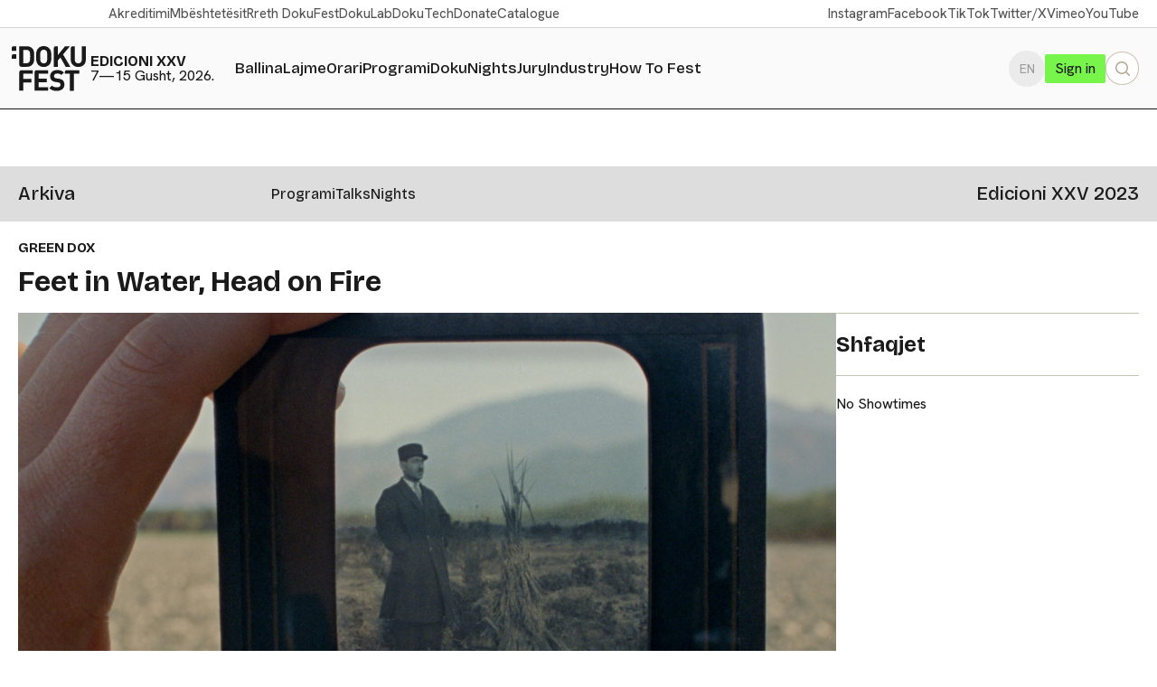

--- FILE ---
content_type: text/html; charset=UTF-8
request_url: https://dokufest.com/al/festival/2023/green-dox/feet-in-water-head-on-fire
body_size: 8668
content:




	



<!DOCTYPE html>
<html lang="en-US">
<head>

	<title>Feet in Water, Head on Fire</title>
	<meta name="description" content="Përgjatë vijës së thyerjes së San Andreas në Kaliforninë Jugore, lulëzojnë palma indigjene dhe palma të importuara nga Lindja e Mesme. Njerëzit që priren ndaj tyre pasqyrojnë një peizazh...">

	
	<meta property="og:url"            	content="https://dokufest.com/al/festival/2023/green-dox/feet-in-water-head-on-fire/" />
	<meta property="og:type"           	content="article" />
	<meta property="og:title"          	content="Feet in Water, Head on Fire" />
	<meta property="og:description"    	content="Përgjatë vijës së thyerjes së San Andreas në Kaliforninë Jugore, lulëzojnë palma indigjene dhe palma të importuara nga Lindja e Mesme. Njerëzit që priren ndaj tyre pasqyrojnë një peizazh..." />
	<meta property="og:image"          	content="https://app.dokufest.com/assets/uploads/resampled/357462343da6a854734b84256537f850.jpeg" />

	
	<meta name="twitter:card" 				content="summary_large_image">
	<meta name="twitter:site" 				content="@dokufest">
	<meta name="twitter:creator" 			content="@dokufest">
	<meta name="twitter:title" 			content="Feet in Water, Head on Fire">
	<meta name="twitter:description" 	content="Përgjatë vijës së thyerjes së San Andreas në Kaliforninë Jugore, lulëzojnë palma indigjene dhe palma të importuara nga Lindja e Mesme. Njerëzit që priren ndaj tyre pasqyrojnë një peizazh...">
	<meta name="twitter:image" 			content="https://app.dokufest.com/assets/uploads/resampled/357462343da6a854734b84256537f850.jpeg">

		<meta name="robots" content="INDEX,FOLLOW">
	<meta name="Revisit-after" content="1 Day">
		<meta http-equiv="X-UA-Compatible" content="IE=Edge,chrome=1">  		    
	<meta http-equiv="Content-Type" content="text/html; charset=utf-8">
	<meta http-equiv="Cache-control" content="no-transform">	
	<meta name="mobile-web-app-capable" content="yes">

	<meta name="viewport" content="width=device-width, initial-scale=1.0, viewport-fit=cover">

	

	<link rel="shortcut icon" href="https://dokufest.com/assets/images/favicon-full.ico" type="image/x-icon"> 	

	<link rel="stylesheet" type="text/css" media="all" href="https://dokufest.com/assets/styles/global.css?v=1037"> 

	
	<link rel="stylesheet" type="text/css" media="all" href="https://dokufest.com/assets/styles/campaign-2025.css?v=1037"> 

	<script type="text/javascript" src="https://dokufest.com/assets/scripts/jquery.min.js"></script>
	<script type="text/javascript" src="https://dokufest.com/assets/scripts/path.js?v=1037"></script>
	<script type="text/javascript" src="https://dokufest.com/assets/scripts/global.js?v=1037"></script>

	<!-- Google tag (gtag.js) -->
	<script async src="https://www.googletagmanager.com/gtag/js?id=G-F0MTXS8WJC"></script>
	<script>
	  window.dataLayer = window.dataLayer || [];
	  function gtag(){dataLayer.push(arguments);}
	  gtag('js', new Date());
	  gtag('config', 'G-F0MTXS8WJC');
	</script>

	
	<!-- Meta Pixel Code -->
	<script>
	!function(f,b,e,v,n,t,s)
	{if(f.fbq)return;n=f.fbq=function(){n.callMethod?
	n.callMethod.apply(n,arguments):n.queue.push(arguments)};
	if(!f._fbq)f._fbq=n;n.push=n;n.loaded=!0;n.version='2.0';
	n.queue=[];t=b.createElement(e);t.async=!0;
	t.src=v;s=b.getElementsByTagName(e)[0];
	s.parentNode.insertBefore(t,s)}(window, document,'script',
	'https://connect.facebook.net/en_US/fbevents.js');
	fbq('init', '778083556352658');
	fbq('track', 'PageView');
	</script>
	<noscript><img height="1" width="1" style="display:none"
	src="https://www.facebook.com/tr?id=778083556352658&ev=PageView&noscript=1"
	/></noscript>
	<!-- End Meta Pixel Code -->

	<link rel="preconnect" href="https://fonts.googleapis.com">
	<link rel="preconnect" href="https://fonts.gstatic.com" crossorigin>
	<link href="https://fonts.googleapis.com/css2?family=Bricolage+Grotesque:opsz,wght@12..96,200..800&family=Hanken+Grotesk:ital,wght@0,100..900;1,100..900&display=swap" rel="stylesheet">

	<script type="text/javascript">
		document.addEventListener('DOMContentLoaded', () => {

			// // cursor
			// const cursor = document.querySelector('.custom-cursor');

			// // Move the custom cursor with the mouse
			// document.addEventListener('mousemove', (e) => {
			// 	cursor.style.left = `${e.clientX}px`;
			// 	cursor.style.top = `${e.clientY}px`;
			// 	cursor.style.display = 'block'; // Ensure the cursor is visible
			// });

			// // Hide the custom cursor when the mouse leaves the window
			// document.addEventListener('mouseout', (e) => {
			// 	if (!e.relatedTarget || e.relatedTarget.nodeName === 'HTML') {
			// 		cursor.style.display = 'none';
			// 	}
			// });

			// // Show the custom cursor when the mouse enters the window
			// document.addEventListener('mouseover', (e) => {
			// 	if (!e.relatedTarget || e.relatedTarget.nodeName === 'HTML') {
			// 		cursor.style.display = 'block';
			// 	}
			// });

			// // Change cursor color on link hover
			// document.querySelectorAll('a').forEach(link => {
			// 	link.addEventListener('mouseenter', () => {
			// 		cursor.style.backgroundColor = '#4734f7';
			// 		cursor.style.borderColor = '#fff';
			// 		cursor.style.animation = 'none'; // Stop pulsating during hover
			// 	});
			// 	link.addEventListener('mouseleave', () => {
			// 		cursor.style.backgroundColor = 'orange';
			// 		cursor.style.borderColor = '#000';
			// 		cursor.style.animation = 'pulsate 1s infinite alternate'; // Resume pulsating
			// 	});
			// });

			// lines
			// const container = document.querySelector('.grid');
			// const containerWidth = container.offsetWidth;
			// const spacing = 20; // Space between lines in pixels
			// const numberOfLines = Math.ceil(containerWidth / spacing);

			// for (let i = 0; i < numberOfLines; i++) {
			// 	const line = document.createElement('div');
			// 	line.className = 'line';
			// 	line.style.left = `${i * spacing}px`;
			// 	container.appendChild(line);
			// }

			// // toggle lines
			// document.querySelector('.off-js').addEventListener('click', () => {
			// 	document.querySelector('.grid').classList.toggle('hidden');
			// });

		});
	</script>

</head>	

<body>


<div class="search-box" data-lang="al">
	<h2>Kërko</h2>
	<input type="text" class="search-text-js" placeholder="Programi, Filmat...">
	<button class="search-query-js">Kërko</button>
	<a class="x-search x-search-js">×</a>
	<div class="search-results">
		
		<div class="all-results returned-films">
			<h3>Filmat</h3>
			<div class="returned"></div>
		</div>
		<div class="all-results returned-none">
			<div class="returned"></div>
		</div>
	</div>
</div>			

<div class="grain"></div>

<!-- <div class="custom-cursor"></div> -->

<div class="header">

	<div class="top-menu">
	<div class="top-menu-links">
		<a href="https://dokufest.com/al/info/accreditation">Akreditimi</a>
		<a href="https://dokufest.com/al/info/supporters">Mbështetësit</a>
		<a href="https://dokufest.com/al/info">Rreth DokuFest</a>
		<a href="https://dokufest-lab.com/" target="_blank">DokuLab</a>
		<!-- <a href="">DokuKino</a> instagram account -->
		<a href="https://doku.tech/" target="_blank">DokuTech</a>
		<a href="https://dokufest.com/al/donate">Donate</a>
		<a href="https://dokufest.com/assets/files/Dokufest-Catalogue-2025.pdf" target="_blank">Catalogue</a>
	</div>
	<div class="social">

	<a href="https://www.instagram.com/dokufest/" target="_blank">Instagram</a>
		<a href="https://www.facebook.com/dokufestprizren/" target="_blank">Facebook</a>
		<a href="https://www.tiktok.com/@dokufest_filmfestival?lang=en" target="_blank">TikTok</a>
		<a href="https://twitter.com/dokufest" target="_blank">Twitter/X</a>
			<a href="https://vimeo.com/user13442968" target="_blank">Vimeo</a>
		<a href="https://www.youtube.com/channel/UC68GlkcEbUQDzsvjW1wKtQw?view_as=subscriber" target="_blank">YouTube</a>

</div>
</div>

	<div class="menu-hold">	

		<a href="https://dokufest.com/al/" class="logo"><svg viewBox="0 0 166 101" xmlns="http://www.w3.org/2000/svg" fill="currentColor">
<path d="M79.625 23.329C79.625 19.803 79.58 17.571 79.494 16.627C79.239 13.79 78.528 11.731 77.368 10.44C75.906 8.808 73.996 7.99 71.635 7.99C69.228 7.99 67.296 8.808 65.835 10.44C64.717 11.731 64.03 13.79 63.771 16.627C63.686 17.398 63.644 19.632 63.644 23.329C63.644 27.022 63.686 29.257 63.771 30.03C64.03 32.863 64.717 34.926 65.835 36.216C67.296 37.848 69.228 38.665 71.635 38.665C74.297 38.665 76.378 37.632 77.884 35.571C79.045 33.979 79.625 29.899 79.625 23.329ZM88.582 23.329C88.582 28.312 88.387 31.768 88.001 33.7C87.442 36.882 86.11 39.523 84.007 41.627C80.655 44.977 76.531 46.654 71.635 46.654C66.694 46.654 62.548 44.977 59.198 41.627C57.135 39.566 55.805 36.922 55.203 33.7C54.858 31.812 54.686 28.354 54.686 23.329C54.686 18.302 54.858 14.842 55.203 12.953C55.805 9.732 57.135 7.09 59.198 5.028C62.548 1.674 66.694 0 71.635 0C76.531 0 80.655 1.674 84.007 5.028C86.111 7.131 87.443 9.776 88.001 12.953C88.387 14.885 88.582 18.346 88.582 23.329Z"/>
<path d="M117.913 86.209C117.913 90.548 116.314 93.951 113.112 96.418C109.914 98.891 105.842 100.128 100.902 100.128C93.73 100.128 88.146 98.107 84.149 94.07L89.949 88.27C92.526 90.848 96.219 92.136 101.03 92.136C106.445 92.136 109.152 90.243 109.152 86.463C109.152 84.745 108.702 83.469 107.798 82.629C106.897 81.792 105.523 81.244 103.673 80.986L98.13 80.214C90.016 79.094 85.955 74.824 85.955 67.392C85.955 63.224 87.393 59.863 90.272 57.307C93.15 54.751 97.039 53.471 101.936 53.471C108.118 53.471 113.06 55.254 116.753 58.822L111.084 64.429C108.895 62.322 105.757 61.268 101.672 61.268C99.399 61.268 97.65 61.817 96.424 62.913C95.198 64.008 94.587 65.392 94.587 67.07C94.587 68.404 95.071 69.518 96.037 70.417C97.003 71.321 98.388 71.901 100.193 72.159L105.607 72.931C109.514 73.491 112.438 74.672 114.37 76.477C116.731 78.711 117.913 81.953 117.913 86.209Z"/>
<path d="M131.224 46.267H120.786L108.993 25.39L103.065 32.478V46.267H94.107L94.113 4.84599C94.113 2.38499 96.107 0.389994 98.571 0.389994L103.065 0.386993V20.364L119.24 0.386993H130.131L114.926 18.623L131.224 46.267Z"/>
<path d="M118.782 61.849L118.769 58.296C118.769 55.835 120.76 53.841 123.224 53.841H127.706L151.194 53.862V61.849H139.209V99.739L130.253 99.839V61.849H118.782Z"/>
<path d="M81.365 99.739H60.004H51.144L51.083 58.296C51.083 55.836 53.079 53.842 55.54 53.842H60.02L60.227 53.862H81.265L81.364 61.85H60.099V72.612H78.209V80.603H60.099V91.748H81.365V99.739Z"/>
<path d="M47.134 61.849H25.869V73.128H43.977V81.116H25.869V99.738H16.912L16.908 63.399L16.912 61.859L16.908 61.26L16.912 61.025L16.892 58.295C16.892 55.834 18.885 53.84 21.348 53.84H25.828L47.134 53.861V61.849V61.849Z"/>
<path d="M41.268 23.132C41.268 19.439 41.161 16.84 40.948 15.336C40.69 13.574 40.155 12.201 39.335 11.214C37.789 9.32299 35.554 8.37599 32.635 8.37599H25.871V38.278H32.635C35.554 38.278 37.789 37.33 39.335 35.441C40.155 34.454 40.69 33.014 40.948 31.124C41.161 29.535 41.268 26.873 41.268 23.132ZM50.225 23.132C50.225 28.246 50.1 31.597 49.837 33.185C49.279 36.708 47.865 39.609 45.588 41.886C42.664 44.806 38.629 46.267 33.472 46.267H24.309L24.093 46.274H21.347C18.884 46.274 16.891 44.28 16.891 41.818V37.335L16.913 0.386993H33.472C38.629 0.386993 42.664 1.84799 45.588 4.76899C47.865 7.04799 49.279 9.88099 49.837 13.272C50.1 14.823 50.225 18.108 50.225 23.132Z"/>
<path d="M0.00800133 4.185C0.00800133 2.094 1.701 0.397998 3.79 0.391998H10.114V10.506H0L0.00800133 4.185Z"/>
<path d="M0.00800133 21.971C0.00800133 19.881 1.701 18.183 3.79 18.181L10.114 18.179V28.293H0L0.00800133 21.971Z"/>
<path d="M132.129 30.544L132.04 4.84499C132.04 2.38499 134.034 0.388994 136.495 0.388994L139.512 0.386993H140.99L141.025 30.223C141.025 32.842 141.743 34.906 143.183 36.407C144.62 37.911 146.563 38.665 149.011 38.665C151.46 38.665 153.394 37.911 154.814 36.407C156.229 34.906 156.94 32.842 156.94 30.223V0.386993H165.895V30.544C165.895 35.312 164.285 39.19 161.062 42.176C157.841 45.161 153.825 46.654 149.011 46.654C144.201 46.654 140.185 45.161 136.963 42.176C133.739 39.19 132.129 35.312 132.129 30.544Z"/>
</svg></a>

		<div class="edition">
			<div>
				<p><strong>Edicioni XXV</strong></p>
				<p>7—15 Gusht, 2026.</p>
			</div>
		</div>

		<div class="menu">
	<div>
		<a href="https://dokufest.com/al/">Ballina</a>
		<a href="https://dokufest.com/al/news">Lajme</a>
		<a href="https://dokufest.com/al/festival/2025/schedule">Orari</a>
		<a href="https://dokufest.com/al/festival/2025">Programi</a>
		<a href="https://dokufest.com/al/festival/2025/dokunights">DokuNights</a>
		
		<a href="https://dokufest.com/al/news/dokufest-2025-juries-announced">Jury</a>
		<a href="https://dokufest.com/al/festival/2025/industry">Industry</a>
		<a href="https://dokufest.com/al/how-to-fest">How To Fest</a>
		
	</div>
</div>

		<div class="utility">
			
			<a class="language"  href="https://dokufest.com/en/festival/2023/green-dox/feet-in-water-head-on-fire">EN</a>
			
			<div class="tix-holder"></div>
			<div class="search open-search-js">
				<svg xmlns="http://www.w3.org/2000/svg" viewBox="0 0 20 20" fill="currentColor" class="size-5"><path fill-rule="evenodd" d="M9 3.5a5.5 5.5 0 1 0 0 11 5.5 5.5 0 0 0 0-11ZM2 9a7 7 0 1 1 12.452 4.391l3.328 3.329a.75.75 0 1 1-1.06 1.06l-3.329-3.328A7 7 0 0 1 2 9Z" clip-rule="evenodd" /></svg>
			</div>
		</div>

	</div>

</div>


<div class="mobile-button">
	<div class="mobile-utility">
		
		<a class="language"  href="https://dokufest.com/en/festival/2023/green-dox/feet-in-water-head-on-fire">EN</a>
			
		<div class="search open-search-js">
			<svg xmlns="http://www.w3.org/2000/svg" viewBox="0 0 20 20" fill="currentColor" class="size-5"><path fill-rule="evenodd" d="M9 3.5a5.5 5.5 0 1 0 0 11 5.5 5.5 0 0 0 0-11ZM2 9a7 7 0 1 1 12.452 4.391l3.328 3.329a.75.75 0 1 1-1.06 1.06l-3.329-3.328A7 7 0 0 1 2 9Z" clip-rule="evenodd" /></svg>
		</div>
	</div>
	<div class="mobile-click mobile-js">
		<span>MENU</span>
		<svg xmlns="http://www.w3.org/2000/svg" fill="none" viewBox="0 0 24 24" stroke-width="1.5" stroke="currentColor" class="size-6"><path stroke-linecap="round" stroke-linejoin="round" d="M3.75 6.75h16.5M3.75 12h16.5m-16.5 5.25h16.5" /></svg>
	</div>
</div>

<div class="mobile-hold">
	<div class="mobile-menu">

		<div class="menu">
	<div>
		<a href="https://dokufest.com/al/">Ballina</a>
		<a href="https://dokufest.com/al/news">Lajme</a>
		<a href="https://dokufest.com/al/festival/2025/schedule">Orari</a>
		<a href="https://dokufest.com/al/festival/2025">Programi</a>
		<a href="https://dokufest.com/al/festival/2025/dokunights">DokuNights</a>
		
		<a href="https://dokufest.com/al/news/dokufest-2025-juries-announced">Jury</a>
		<a href="https://dokufest.com/al/festival/2025/industry">Industry</a>
		<a href="https://dokufest.com/al/how-to-fest">How To Fest</a>
		
	</div>
</div>

		<div class="top-menu">
	<div class="top-menu-links">
		<a href="https://dokufest.com/al/info/accreditation">Akreditimi</a>
		<a href="https://dokufest.com/al/info/supporters">Mbështetësit</a>
		<a href="https://dokufest.com/al/info">Rreth DokuFest</a>
		<a href="https://dokufest-lab.com/" target="_blank">DokuLab</a>
		<!-- <a href="">DokuKino</a> instagram account -->
		<a href="https://doku.tech/" target="_blank">DokuTech</a>
		<a href="https://dokufest.com/al/donate">Donate</a>
		<a href="https://dokufest.com/assets/files/Dokufest-Catalogue-2025.pdf" target="_blank">Catalogue</a>
	</div>
	<div class="social">

	<a href="https://www.instagram.com/dokufest/" target="_blank">Instagram</a>
		<a href="https://www.facebook.com/dokufestprizren/" target="_blank">Facebook</a>
		<a href="https://www.tiktok.com/@dokufest_filmfestival?lang=en" target="_blank">TikTok</a>
		<a href="https://twitter.com/dokufest" target="_blank">Twitter/X</a>
			<a href="https://vimeo.com/user13442968" target="_blank">Vimeo</a>
		<a href="https://www.youtube.com/channel/UC68GlkcEbUQDzsvjW1wKtQw?view_as=subscriber" target="_blank">YouTube</a>

</div>
</div>

		<!-- <a class="mobile-close mobile-js">CLOSE MENU</a> -->

	</div>
</div>



</head>
<body>

	<div class="content content-archive">

		
<div class="archive">
	<div class="archive-side">
		<h2>Arkiva</h2>
	</div>
	<div class="archive-menu">
		<div class="menu">
			<div>
				<a href="https://dokufest.com/al/festival/2023">Programi</a>
				<a href="https://dokufest.com/al/festival/2023/dokutalks">Talks</a>
				<a href="https://dokufest.com/al/festival/2023/dokunights">Nights</a>

				

			</div>
		</div>
		<div class="archive-edition">
			<h2>Edicioni XXV 2023</h2>
		</div>
	</div>
</div>


		<div class="all-grid">
			
			<div class="left-grid">

				<div class="film-title">
					<h3>GREEN DOX</h3>
					<h1>Feet in Water, Head on Fire</h1>
									</div>				

				
				<div class="film-details">				
					
					

										<div class="detail">
						<h3>
													Regjisor/e
												</h3>
						<p>Terra Long</p>					</div>
					
										<div class="detail">
						<h3>
													Producentët
												</h3>
						<p>Mireya Martinez</p><p>Sharlene Bamboat</p><p>Terra Long</p>					</div>
					

										<div class="detail">
						<h3>
													Kinematografia
												</h3>
						<p>Terra Long</p>					</div>
					
					
										<div class="detail">
						<h3>
													Editimi
												</h3>
						<p>Kaija Siirala</p><p>Terra Long</p>					</div>
					
					
										<div class="detail">
						<h3>Zërimi</h3>
						<p>Richy Carey</p>					</div>
					

					

					
					
										<div class="detail">
						<h3>Webfaqja Zyrtare e Filmit</h3>
						<p><a class="detail-link" href="https://terralong.ca/" target="_blank">Webfaqja Zyrtare e Filmit</a></p>					</div>
										
										<div class="detail contact-check">
						<h3>Kontakti</h3>
						<div class="contact-hold-pseudo">
							<p>Terra Long<br />
<a href="/cdn-cgi/l/email-protection" class="__cf_email__" data-cfemail="7004150202111a15111e30171d11191c5e131f1d">[email&#160;protected]</a></p>
						</div>
					</div>
					
				</div>

			</div>

			<div class="right-grid">

				
				<div class="film">

					<a class="add-ticket buy-tix hide-desktop show-mobile buy-tix-js">Check Showtimes</a>

					<div class="film-image">

						<div class="film-image-big">

							<div class="film-image-hold">
																<img src="https://app.dokufest.com/assets/uploads/resampled/357462343da6a854734b84256537f850.jpeg" data-key="0" class="current" alt="Feet in Water, Head on Fire">
																<img src="https://app.dokufest.com/assets/uploads/resampled/05e7abd8dc1dfab4f9848046693525c7.jpeg" data-key="1" class="" alt="Feet in Water, Head on Fire">
																<img src="https://app.dokufest.com/assets/uploads/resampled/9f4bcba36ee99b3059d97a9c147566c0.jpeg" data-key="2" class="" alt="Feet in Water, Head on Fire">
																<img src="https://app.dokufest.com/assets/uploads/resampled/f57cffb3a7f560f77b2eb7236cfdc462.jpeg" data-key="3" class="" alt="Feet in Water, Head on Fire">
										
							</div>
							<div class="film-bottom">
								<div class="film-bottom-left film-nav-js">
																		<a class="current" data-key="0">1</a>
																		<a class="" data-key="1">2</a>
																		<a class="" data-key="2">3</a>
																		<a class="" data-key="3">4</a>
											
								</div>
															</div>

							<div class="film-content">

								<div class="film-content-in">

									<div class="film-text">

										<div class="film-info">

											<p>2023</p><p>United States, Canada</p><p>90 min<p>Color, Black & White</p>
										</div>

										<div class="synopsis">

											<!-- <h3>Përshkrimi</h3> -->
											
																									Përgjatë vijës së thyerjes së San Andreas në Kaliforninë Jugore, lulëzojnë palma indigjene dhe palma të importuara nga Lindja e Mesme. Njerëzit që priren ndaj tyre pasqyrojnë një peizazh fërkimesh dhe tërheqjesh të formuara gjatë brezave nga bujqësia, pronat e paluajtshme luksoze dhe politika kufitare. Ashtu si tregimi i pafundësisë i 1001 Netëve, historitë kthehen në ëndrra dhe pastaj sërish në histori, një plejadë zërash vendosen mbi male dhe në tokë. Ngjyra e ndërthurur 16 mm me film tekstural bardh e zi të përpunuar me dorë me mbetjet nga korrja dhe bimët e luginës, Feet in Water, Head on Fire, është një evokim ndijimor dhe polivokal i vendit.																							
												
										</div>

									</div>

									<div class="film-content-side">

										<div class="film-info">
											Biografia e Regjisorëve
										</div>

										<div class="film-side-bio">
																							
																											Terra Long is a filmmaker whose work circles cultural, personal, and natural histories embedded within landscape. Her practice is collaborative, with a commitment to deep listening and material explorations of celluloid. Her films have screened at venues around the world. She has also edited numerous films.																									
												
										</div>					

									</div>

								</div>

								<div class="other-films">

										

																		<div class="film-info film-right">
										<p>Other films in <strong>GREEN DOX</strong></p>
										<p><a href="https://dokufest.com/al/festival/2023?category=green-dox" class="long-links">Show All Films</a></p>
									</div>

									<div class="all-programmes">

										<div class="all-programmes-in">
																						<a class="one-programme" href="https://dokufest.com/al/festival/2023/film/between-the-rains">
												<div class="one-programme-image">
													<img src="https://app.dokufest.com/assets/uploads/thumbnails/53d2202925534e88caf5066278676555.jpg" alt="Between the Rains">
												</div>
												<h4 class="title-original">Between the Rains</h4>
											</a>
																						<a class="one-programme" href="https://dokufest.com/al/festival/2023/film/fauna">
												<div class="one-programme-image">
													<img src="https://app.dokufest.com/assets/uploads/thumbnails/0dab246a7043387809f5436a7cedaa98.jpg" alt="Fauna">
												</div>
												<h4 class="title-original">Fauna</h4>
											</a>
																						<a class="one-programme" href="https://dokufest.com/al/festival/2023/film/last-things">
												<div class="one-programme-image">
													<img src="https://app.dokufest.com/assets/uploads/thumbnails/815b8b69f84c2c2af456877f4e76252e.jpg" alt="Last Things">
												</div>
												<h4 class="title-original">Last Things</h4>
											</a>
																						<a class="one-programme" href="https://dokufest.com/al/festival/2023/film/matter-out-of-place">
												<div class="one-programme-image">
													<img src="https://app.dokufest.com/assets/uploads/thumbnails/4b45e82c69ddf6635bde50ad2eab4d55.jpeg" alt="Matter Out of Place">
												</div>
												<h4 class="title-original">Matter Out of Place</h4>
											</a>
																						<a class="one-programme" href="https://dokufest.com/al/festival/2023/film/nuclear-nomads">
												<div class="one-programme-image">
													<img src="https://app.dokufest.com/assets/uploads/thumbnails/8ced054bd599ec238299e2ef4d22ae3f.jpg" alt="Nuclear Nomads">
												</div>
												<h4 class="title-original">Nuclear Nomads</h4>
											</a>
																						<a class="one-programme" href="https://dokufest.com/al/festival/2023/film/paradise">
												<div class="one-programme-image">
													<img src="https://app.dokufest.com/assets/uploads/thumbnails/da2add888bdb70577b54f28cb5313b84.jpg" alt="Paradise">
												</div>
												<h4 class="title-original">Paradise</h4>
											</a>
																						<a class="one-programme" href="https://dokufest.com/al/festival/2023/film/plastic-fantastic">
												<div class="one-programme-image">
													<img src="https://app.dokufest.com/assets/uploads/thumbnails/975fceef63c7748e645054534b76183e.jpg" alt="Plastic Fantastic">
												</div>
												<h4 class="title-original">Plastic Fantastic</h4>
											</a>
																					</div>
										
									</div>
									
								</div>

							</div>

						</div>

					</div>

				</div>

				<div class="showtimes">

					<a class="x-search buy-tix-js hide-desktop show-mobile">×</a>

					<h2>Shfaqjet</h2>

										<div class="single">
						<div class="time">
							<p>No Showtimes</p>
						</div>
					</div>
					
					

				</div>

			</div>

		</div>

	</div>

</div>

	<div class="trailer-cover">
		<a class="x-trailer x-trailer-js">Close</a>
		<div class="trailer-embed"></div>
	</div>

<div class="footer">

	<div class="footer-in">

		<div class="footer-block footer-block-wide">
			
			<div>
				<a class="logo" href="https://dokufest.com/al/"><svg viewBox="0 0 166 101" xmlns="http://www.w3.org/2000/svg" fill="currentColor">
<path d="M79.625 23.329C79.625 19.803 79.58 17.571 79.494 16.627C79.239 13.79 78.528 11.731 77.368 10.44C75.906 8.808 73.996 7.99 71.635 7.99C69.228 7.99 67.296 8.808 65.835 10.44C64.717 11.731 64.03 13.79 63.771 16.627C63.686 17.398 63.644 19.632 63.644 23.329C63.644 27.022 63.686 29.257 63.771 30.03C64.03 32.863 64.717 34.926 65.835 36.216C67.296 37.848 69.228 38.665 71.635 38.665C74.297 38.665 76.378 37.632 77.884 35.571C79.045 33.979 79.625 29.899 79.625 23.329ZM88.582 23.329C88.582 28.312 88.387 31.768 88.001 33.7C87.442 36.882 86.11 39.523 84.007 41.627C80.655 44.977 76.531 46.654 71.635 46.654C66.694 46.654 62.548 44.977 59.198 41.627C57.135 39.566 55.805 36.922 55.203 33.7C54.858 31.812 54.686 28.354 54.686 23.329C54.686 18.302 54.858 14.842 55.203 12.953C55.805 9.732 57.135 7.09 59.198 5.028C62.548 1.674 66.694 0 71.635 0C76.531 0 80.655 1.674 84.007 5.028C86.111 7.131 87.443 9.776 88.001 12.953C88.387 14.885 88.582 18.346 88.582 23.329Z"/>
<path d="M117.913 86.209C117.913 90.548 116.314 93.951 113.112 96.418C109.914 98.891 105.842 100.128 100.902 100.128C93.73 100.128 88.146 98.107 84.149 94.07L89.949 88.27C92.526 90.848 96.219 92.136 101.03 92.136C106.445 92.136 109.152 90.243 109.152 86.463C109.152 84.745 108.702 83.469 107.798 82.629C106.897 81.792 105.523 81.244 103.673 80.986L98.13 80.214C90.016 79.094 85.955 74.824 85.955 67.392C85.955 63.224 87.393 59.863 90.272 57.307C93.15 54.751 97.039 53.471 101.936 53.471C108.118 53.471 113.06 55.254 116.753 58.822L111.084 64.429C108.895 62.322 105.757 61.268 101.672 61.268C99.399 61.268 97.65 61.817 96.424 62.913C95.198 64.008 94.587 65.392 94.587 67.07C94.587 68.404 95.071 69.518 96.037 70.417C97.003 71.321 98.388 71.901 100.193 72.159L105.607 72.931C109.514 73.491 112.438 74.672 114.37 76.477C116.731 78.711 117.913 81.953 117.913 86.209Z"/>
<path d="M131.224 46.267H120.786L108.993 25.39L103.065 32.478V46.267H94.107L94.113 4.84599C94.113 2.38499 96.107 0.389994 98.571 0.389994L103.065 0.386993V20.364L119.24 0.386993H130.131L114.926 18.623L131.224 46.267Z"/>
<path d="M118.782 61.849L118.769 58.296C118.769 55.835 120.76 53.841 123.224 53.841H127.706L151.194 53.862V61.849H139.209V99.739L130.253 99.839V61.849H118.782Z"/>
<path d="M81.365 99.739H60.004H51.144L51.083 58.296C51.083 55.836 53.079 53.842 55.54 53.842H60.02L60.227 53.862H81.265L81.364 61.85H60.099V72.612H78.209V80.603H60.099V91.748H81.365V99.739Z"/>
<path d="M47.134 61.849H25.869V73.128H43.977V81.116H25.869V99.738H16.912L16.908 63.399L16.912 61.859L16.908 61.26L16.912 61.025L16.892 58.295C16.892 55.834 18.885 53.84 21.348 53.84H25.828L47.134 53.861V61.849V61.849Z"/>
<path d="M41.268 23.132C41.268 19.439 41.161 16.84 40.948 15.336C40.69 13.574 40.155 12.201 39.335 11.214C37.789 9.32299 35.554 8.37599 32.635 8.37599H25.871V38.278H32.635C35.554 38.278 37.789 37.33 39.335 35.441C40.155 34.454 40.69 33.014 40.948 31.124C41.161 29.535 41.268 26.873 41.268 23.132ZM50.225 23.132C50.225 28.246 50.1 31.597 49.837 33.185C49.279 36.708 47.865 39.609 45.588 41.886C42.664 44.806 38.629 46.267 33.472 46.267H24.309L24.093 46.274H21.347C18.884 46.274 16.891 44.28 16.891 41.818V37.335L16.913 0.386993H33.472C38.629 0.386993 42.664 1.84799 45.588 4.76899C47.865 7.04799 49.279 9.88099 49.837 13.272C50.1 14.823 50.225 18.108 50.225 23.132Z"/>
<path d="M0.00800133 4.185C0.00800133 2.094 1.701 0.397998 3.79 0.391998H10.114V10.506H0L0.00800133 4.185Z"/>
<path d="M0.00800133 21.971C0.00800133 19.881 1.701 18.183 3.79 18.181L10.114 18.179V28.293H0L0.00800133 21.971Z"/>
<path d="M132.129 30.544L132.04 4.84499C132.04 2.38499 134.034 0.388994 136.495 0.388994L139.512 0.386993H140.99L141.025 30.223C141.025 32.842 141.743 34.906 143.183 36.407C144.62 37.911 146.563 38.665 149.011 38.665C151.46 38.665 153.394 37.911 154.814 36.407C156.229 34.906 156.94 32.842 156.94 30.223V0.386993H165.895V30.544C165.895 35.312 164.285 39.19 161.062 42.176C157.841 45.161 153.825 46.654 149.011 46.654C144.201 46.654 140.185 45.161 136.963 42.176C133.739 39.19 132.129 35.312 132.129 30.544Z"/>
</svg></a>
				<div class="footer-small">
				
					<p>Festivali Ndërkombëtar i<br />
Filmit Dokumentar dhe të Shkurtë</p>

<p>Rruga Marin Barleti <br />
20000 Prizren, Kosovë<br />
+383 49 150 800<br />
<a href="/cdn-cgi/l/email-protection" class="__cf_email__" data-cfemail="4920272f26092d26223c2f2c3a3d672a2624">[email&#160;protected]</a></p>
				
				</div>
			</div>
			

			<div class="newsletter">
				<h4>MË TË FUNDIT NGA DOKUFEST</h4>
				<div class="newsletter-in">
					<!-- Begin Mailchimp Signup Form -->
					<div id="mc_embed_signup">
					<form action="https://dokufest.us10.list-manage.com/subscribe/post?u=badf0d51ddc26b461c5e1b97f&amp;id=89c88cfbad" method="post" id="mc-embedded-subscribe-form" name="mc-embedded-subscribe-form" class="validate" target="_blank" novalidate>
					    <div id="mc_embed_signup_scroll">
						
					<div class="mc-field-group">
						<input type="email" value="" name="EMAIL" class="required email" id="mce-EMAIL" placeholder="Email-i Juaj">
					</div>
						<div id="mce-responses" class="clear">
							<div class="response" id="mce-error-response" style="display:none"></div>
							<div class="response" id="mce-success-response" style="display:none"></div>
						</div>    <!-- real people should not fill this in and expect good things - do not remove this or risk form bot signups-->
					    <div style="position: absolute; left: -5000px;" aria-hidden="true"><input type="text" name="b_badf0d51ddc26b461c5e1b97f_89c88cfbad" tabindex="-1" value=""></div>
					    <div class="clear"><input type="submit" value="Abonohu" name="subscribe" id="mc-embedded-subscribe" class="button"></div>
					    </div>
					</form>
					</div>
					<!--End mc_embed_signup-->
				</div>
			</div>

		</div>

		<div class="footer-block footer-hold footer-hide">
			
			<img src="https://dokufest.com//assets/images/maflogo-2024.png" class="bottom-logo">
			<h3 class="open-footer-links-js">Festivali</h3>
			<div class="footer-menu mobile-hide">
				







<a href="https://dokufest.com/al/news">Lajme</a>
<a class="current" href="https://dokufest.com/al/festival">Festivali</a>
<a href="http://dokufest-lab.com" target="_blank">DokuLab</a>
<a href="https://www.instagram.com/dokukino/" target="_blank">DokuKino</a>
<a href="http://doku.tech/" target="_blank" >Dokutech</a>
<a class="desktop-hide" target="_blank" href="https://dokufest.com/shop/">Shop</a>


			</div>
		</div>

		<div class="footer-block footer-hide">
			<h3 class="open-footer-links-js">Info</h3>
			<div class="footer-menu mobile-hide">
				
				<a href="https://dokufest.com/al/info/about">Profili</a>
				
				<a href="https://dokufest.com/al/info/people">Ekipi</a>
				
				<a href="https://dokufest.com/al/info/supporters">Mbështetësit</a>
				
				<a href="https://dokufest.com/al/info/get-involved">Bashkangjituni</a>
				
				<a href="https://dokufest.com/al/info/accreditation">Akreditimi</a>
				
				<a href="https://dokufest.com/al/info/reports">Raportimet</a>
				
				<a href="https://dokufest.com/al/news/category/procurement">Prokurimi</a>
			</div>
		</div>

		<div class="footer-block footer-hide">
			<h3 class="open-footer-links-js">Sekcionet</h3>
			<div class="footer-menu mobile-hide">
				<a href="https://dokufest-lab.com/" target="_blank">DokuLab</a>
				<a href="https://doku-kino.com/" target="_blank">DokuKino</a>
				<a href="http://doku.tech/" target="_blank">Dokutech</a>
			</div>
		</div>

		<div class="footer-block footer-block-small">
			<a class="back-top back-top-js">&uarr;</a>
		</div>

	</div>

	<div class="footer-bottom">

		<div class="social">

	<a href="https://www.instagram.com/dokufest/" target="_blank">Instagram</a>
		<a href="https://www.facebook.com/dokufestprizren/" target="_blank">Facebook</a>
		<a href="https://www.tiktok.com/@dokufest_filmfestival?lang=en" target="_blank">TikTok</a>
		<a href="https://twitter.com/dokufest" target="_blank">Twitter/X</a>
			<a href="https://vimeo.com/user13442968" target="_blank">Vimeo</a>
		<a href="https://www.youtube.com/channel/UC68GlkcEbUQDzsvjW1wKtQw?view_as=subscriber" target="_blank">YouTube</a>

</div>

		
		<div class="footer-small">
			
				<p>DokuFest ka zero tolerancë ndaj korrupsionit dhe ryshfetit. Brengat për korrupsion, keqpërdorim dhe dyshime, ju lutemi t&#8217;i adresoni në <a href="/cdn-cgi/l/email-protection" class="__cf_email__" data-cfemail="e5969095958a9791a5818a8e9083809691cb868a88">[email&#160;protected]</a></p>
			
		</div>
					

	</div>

</div>


<script data-cfasync="false" src="/cdn-cgi/scripts/5c5dd728/cloudflare-static/email-decode.min.js"></script><script type="text/javascript">window.$crisp=[];window.CRISP_WEBSITE_ID="77afd575-02cf-4d24-9b4f-a7277cb02c4d";(function(){d=document;s=d.createElement("script");s.src="https://client.crisp.chat/l.js";s.async=1;d.getElementsByTagName("head")[0].appendChild(s);})();</script>
<script defer src="https://static.cloudflareinsights.com/beacon.min.js/vcd15cbe7772f49c399c6a5babf22c1241717689176015" integrity="sha512-ZpsOmlRQV6y907TI0dKBHq9Md29nnaEIPlkf84rnaERnq6zvWvPUqr2ft8M1aS28oN72PdrCzSjY4U6VaAw1EQ==" data-cf-beacon='{"version":"2024.11.0","token":"c3e7c962805b4b8798e945e8429a9e25","r":1,"server_timing":{"name":{"cfCacheStatus":true,"cfEdge":true,"cfExtPri":true,"cfL4":true,"cfOrigin":true,"cfSpeedBrain":true},"location_startswith":null}}' crossorigin="anonymous"></script>


--- FILE ---
content_type: text/html; charset=UTF-8
request_url: https://app.dokufest.com/web/session
body_size: -189
content:

	<a class="my-tix my-tix-yellow" href="https://app.dokufest.com/cart/signin"><span>Sign in</span></a>
	


--- FILE ---
content_type: text/css
request_url: https://dokufest.com/assets/styles/global.css?v=1037
body_size: 13032
content:
body				{
					margin: 0;
					padding: 0;
					font-family: "Hanken Grotesk", sans-serif;
					font-weight: 450;
/*					background-image: url(../images/texture2.png);
					background-attachment: fixed;
*/					background-color: #f9f9f9;
					color: #543906;
					-webkit-font-smoothing: antialiased;
					text-rendering: optimizeLegibility;
					}

					.grain
					{
					position: fixed;
					top: 0;
					left: 0;
					right: 0;
					bottom: 0;
					background-image: url(../images/texture2.png);
					background-attachment: fixed;
					pointer-events: none;
					z-index: 5000;
					opacity: .7;
					}


/*

custom cursor

html, body, a
{cursor: none;}					

.custom-cursor	{
					width: 13px;
					height: 13px;
					border: 2px solid #543906;
					background-color: ;
					border-radius: 50%;
					position: fixed;
					pointer-events: none;
					transform: translate(-50%, -50%);
					transition: background-color 0.2s ease;
					animation: pulsate 1s infinite alternate;
					z-index: 10000;
					}					

					@keyframes pulsate {
						0% {
							background: orange;
						}
						100% {
							background: #fff;
						}
					}*/

					.stuck
					{overflow: hidden;}

html *			{
					margin: 0;
					padding: 0;
					}

*:focus 			{outline: none;}

a 					{transition: all .2s;}

h1,
h2,
h3,
h4 				{font-family: "Bricolage Grotesque", sans-serif;}

input,
textarea,
select,
button 			{
					font-family: "Hanken Grotesk", sans-serif;
					font-weight: normal;
					}

video::-webkit-media-controls
{display: none;}


.tix-holder 	{
					display: flex;
					align-items: stretch;
					gap: 10px;
					}

					.my-tix
					{
					box-sizing: border-box;
					display: flex;
					flex: 1;
					align-items: center;
					justify-content: center;
					gap: 10px;
					font-size: 16px;
					line-height: 1;
					color: #543906;
					background: #ffa500;
					border-radius: 2px;
					padding: 8px 11px;
					text-decoration: none;
					white-space: nowrap;
					cursor: pointer;
					}

						.my-tix-gray
						{
						color: #777;
						background: #ddd;
						}

					.my-tix:hover
					{opacity: .8;}

					.my-tix svg
					{width: 18px;}

/*
				.my-tix 	{
									width: 48.5%;
									display: inline-block;
									box-sizing: border-box;
									color: #fff;
									padding: 13px 0;
									font-size: 13px;
									line-height: 100%;
									margin: 3% 1.5% 0 0;
									background: #000;
									text-decoration: none;
									text-align: center;
									}

									.tix-holder .my-tix:nth-child(2)
									{margin: 3% 0 0 1.5%;}

									.my-tix-lite
									{
									width: 100%;
									background: #111;
									margin: 3% 0 0 0;
									color: #fff;
									}

									.my-tix svg
									{
									width: 17px;
									display: inline-block;
									vertical-align: middle;
									margin-right: 5px;
									}

									.my-tix span
									{
									display: inline-block;
									vertical-align: middle;
									text-transform: uppercase;
									font-weight: 600;
									}

									.my-tix b
									{font-weight: 600;}

									.my-tix:hover
									{opacity: .7;}*/


/* MODAL */
.modal-cover,
.trailer-cover	{
					position: fixed;
					top: 0;
					left: 0;
					right: 0;
					bottom: 0;
					background: rgba(0,0,0,.5);
					display: none;
					z-index: 500;
					overflow-y: auto;
					padding: 50px;
					}

					.trailer-cover
					{
					width: 100vw;
					height: 100vh;
					box-sizing: border-box;
					align-items: center;
					justify-content: center;
					background: rgba(84,57,6,.85);
					display: none;
					align-items: center;
					justify-content: center;					
					}

.trailer-embed {
					width: 90vw;
					height: 90vh;
					max-width: 1600px;
					max-height: 90vh;
					}

.trailer-embed iframe
					{
					width: 100%;
					height: 100%;
					border: none;
					position: relative !important;
					top: auto !important;
					left: auto !important;
					}

					.trailer-embed > div[style*="padding"] 
					{
					position: static !important;
					padding: 0 !important;
					height: 100% !important;
					}

					.trailer-embed > div[style*="padding"] iframe
					{
					position: static !important;
					width: 100% !important;
					height: 100% !important;
					}

					.trailer-flex
					{display: flex;}

					.x-trailer
					{
					position: absolute;
					top: 20px;
					right: 20px;
					padding: 10px 20px;
					color: #543906;
					background: #fff;
					font-size: 20px;
					font-weight: 600;
					z-index: 10;
					cursor: pointer;
					transition: all .2s;
					}

					.x-trailer:hover
					{color: #000;}

					.modal
					{
					width: 700px;
					padding: 30px;
					margin: auto;
					background: #fff;
					box-shadow: 0 0 20px rgba(0,0,0,.2);
					position: relative;
					}

					.x-modal
					{
					position: absolute;
					top: 15px;
					right: 15px;
					width: 30px;
					height: 30px;
					line-height: 25px;
					text-align: center;
					display: block;
					cursor: pointer;
					background: #543906;
					color: #f9f9f9;
					font-size: 25px;
					outline: 3px solid #fff;
					z-index: 10;
					}

.loader 			{
  					height: 20px;
  					width: 20px;
  					animation: rotate 0.8s infinite linear;
  					border: 3px solid #543906;
  					border-top-color: transparent;
  					border-radius: 50%;
					}

					.load-more .loader
					{
					margin: auto;
					border-color: #fff;
  					border-top-color: transparent;
					}

					@keyframes rotate {
					0%    {transform: rotate(360deg);}
					100%  {transform: rotate(0deg);}
					}																		

/*//////////////////////////////
/* BUILD
///////////////////////////////
*/

.header  		{
					position: fixed;
					top: 0;
					left: 0;
					right: 0;
					background-color: #f9f9f9;
/*					background-image: url(../images/texture2.png);
					background-attachment: fixed;*/
					z-index: 100;
					}

					.menu-hold
					{
					display: flex;
					align-items: center;
					height: 90px;
					box-sizing: border-box;
					gap: 20px;
					padding: 20px 100px 20px 20px;
					border-bottom: 1px solid #54390650;
					box-shadow: 0 1px 0 0 #f9f9f9;
					}

					.logo
					{width: 120px;}

					.logo svg
					{
					display: block;
					height: 50px;
					margin-left: -7px;
					color: #3c2803;
					}

					.edition
					{
					width: 300px;
					font-size: 16px;
					line-height: 1;
					white-space: nowrap;
					}

					.edition p strong
					{
					font-family: "Bricolage Grotesque";
					font-weight: 700;
					text-transform: uppercase;
					}

					.header .top-menu
					{
					height: 20px;
					display: flex;
					justify-content: space-between;
					font-size: 15px;
					padding: 5px 100px 5px 480px;
					border-bottom: 1px solid #54390650;
					background: #fff;
					}

					.header .top-menu a
					{
					color: #543906;
					opacity: .75;
					text-decoration: none;
					}

					.header .top-menu a:hover
					{
					text-decoration: underline;
					text-decoration-thickness: 2px;
					text-underline-offset: 3px;
					}

					.header .top-menu div
					{
					display: flex;
					gap: 15px;
					}

					.header .menu,
					.archive .menu
					{
					display: flex;
					align-items: center;
					gap: 70px;
					flex-grow: 1;
					}

						.header .menu div,
						.archive .menu div
						{
						display: flex;
						gap: 20px;
						}

					.header .menu a,
					.archive .menu a
					{
					font-size: 17px;
					font-family: "Bricolage Grotesque";
					font-weight: 500;
					color: #543906;
					text-decoration: none;
					text-decoration-color: orange;
					}

						.archive .menu a
						{
						color: #fff;
						font-weight: 450;
						font-size: 16px;
						}

					.header .menu a:hover,
					.archive .menu a:hover,
					.header .menu a.current,
					.archive .menu a.current
					{
					text-decoration: underline;
					text-decoration-thickness: 3px;
					text-underline-offset: 5px;					
					}

					.header .menu a:hover,
					.archive .menu a:hover
					{text-decoration-color: orange;}

					.header .menu a.current,
					.archive .menu a.current,
					.header .menu a.current:hover,
					.archive .menu a.current:hover
					{text-decoration-color: orange;}

					.utility
					{
					display: flex;
					align-items: center;
					gap: 20px;
					flex-shrink: 1;
					}

						.language
						{
						display: flex;
						width: 40px;
						height: 40px;
						font-size: 14px;
						align-items: center;
						justify-content: center;
						border-radius: 100px;
						text-decoration: none;
						color: #54390690;
						background: #54390620;
						}

						.language:hover
						{
						color: #543906;
						background: #54390630;
						}

					.search
					{
					position: relative;
					border: 1px solid #54390650;		
					border-radius: 100px;
					width: 35px;
					height: 35px;
					display: flex;
					align-items: center;
					justify-content: center;
					background: #fff;
					cursor: pointer;
					}

						.search svg
						{
						width: 20px;
						color: #54390670;
						}

						.search:hover svg,
						.search-open svg
						{color: #543906;}

.campaign 		{
					background: #000;
					padding: 20px 0 20px 20px;
					display: flex;
					align-items: center;
					gap: 5px;
					}

					.campaign div
					{
					display: flex;
					gap: 5px;
					}

					.campaign p
					{
					white-space: nowrap;
					font-size: 18px;
					font-weight: 600;
					text-transform: uppercase;					
					}

					.campaign p:nth-child(3n+1)
					{color: #fff;}

					.campaign p:nth-child(3n+2)
					{color: #15ff00;}
					
					.campaign p:nth-child(3n+3)
					{color: #d90000;}
					
.bottom 			{
					position: fixed;
					bottom: 30px;
					right: 30px;
					font-size: 13px;
					line-height: 1;				
					}


.content 		{
					display: flex;
					padding: 121px 100px 20px 160px;
					gap: 20px;
					}

					.content-archive
					{padding-top: 182px;}

					.no-flex
					{display: block;}

					.content-no-flex
					{
					padding: 121px 100px 20px 20px;
					position: relative;
					}

					.content-schedule
					{padding-top: 180px;}


.homepage 		{
					margin-bottom: 20px;
					position: relative;
					}			

							.homepage-top
							{
							display: flex;
							align-items: center;
							justify-content: space-between;
							padding: 20px 0;
							}		

								.homepage-top h1
								{
								font-size: 30px;
								font-weight: 550;
								display: flex;
								align-items: center;
								gap: 10px;
								}

								.homepage-top a
								{
								font-size: 20px;
								color: #543906;
								text-decoration-color: orange;
								text-decoration-thickness: 3px;
								text-underline-offset: 3px;
								}

								.homepage-top span
								{
								display: inline-flex;
								align-items: center;
								justify-content: center;
								width: 50px;
								height: 50px;
								font-size: 25px;
								border-radius: 100px;
								background: orange;
								}

							.homepage-actions
							{
							position: absolute;
							top: 0;
							right: 0;
							bottom: 0;
							display: flex;
							width: 100px;
							gap: 3px;
							flex-direction: column;
							padding-left: 3px;
							}

							.homepage-actions a
							{
							display: flex;
							align-items: center;
							justify-content: center;
							flex-grow: 1;
							background: #54390620;
							box-sizing: border-box;
							font-size: 25px;
							font-weight: 500;
							font-family: "Bricolage Grotesque", sans-serif;
							color: #54390650;
							cursor: pointer;
							transition: all .2s;
							}

							.homepage-actions a:hover
							{
							color: #54390690;
							background: #54390630;
							}

							.homepage-actions a.current
							{
							color: #54390690;
							background: #54390610;
							margin-left: -3px;
							margin-right: 10px;
							}

					.homepage-single
					{
					display: none;
					width: 100%;
					}

					.homepage-show
					{display: flex;}

					.homepage-image
					{
					width: calc((100% - 40px) * 2/3 + 20px);
					aspect-ratio: 1/.55;
					}

						.homepage-image img
						{
						object-fit: cover;
						width: 100%;
						height: 100%;
						vertical-align: middle;
						display: block;
						}

					.homepage-text
					{
					width: calc((100% - 40px) * 1/3 + 20px);
					position: relative;
					}

						.homepage-text-in
						{
						display: flex;
						flex-direction: column;
						align-items: center;
						justify-content: center;
						text-align: center;
						position: absolute;
						top: 0;
						left: 0;
						right: 0;
						bottom: 0;
						background: #54390610;
						padding: 0 50px;
						box-sizing: border-box;
						}

							.homepage-text-in-narrow
							{right: 103px;}

							.homepage-text h2
							{
							font-size: 35px;
							font-weight: 550;
							line-height: 1;
							}

							.homepage-text span
							{
							font-size: 70px;
							font-weight: 200;
							line-height: .5;
							margin-bottom: 10px;
							}

							.homepage-text p
							{
							font-size: 21px;
							line-height: 1.35;
							}

							.homepage-text a
							{
							display: inline-block;
							background: orange;
							color: #543906;
							padding: 13px 22px;
							font-size: 21px;
							text-decoration: none;
							border-radius: 5px;
							position: absolute;
							right: 20px;
							bottom: 20px;
							}
/* Archive on programme */
.archive
{
display: flex;
align-items: center;
background: #543906;
position: fixed;
top: 121px;
left: 0;
right: 0;
padding: 0 100px 0 160px;
z-index: 10;
border-bottom: 1px solid #f9f9f9;
}

	.archive h2
	{
	color: #fff;
	font: 500 21px "Bricolage Grotesque", sans-serif;
	line-height: 1;
	}
	
	.archive-side 
	{
	flex: 0 0 auto;
	width: 320px;
	padding: 20px 0;
	box-sizing: border-box;
	color: #543906;
	}

	.archive-menu
	{
	display: flex;
	align-items: center;
	justify-content: space-between;
	flex-grow: 1;
	padding: 20px 0;
	font-size: 18px;
	}

/* Archive /festival */
.festival
{
margin-top: 20px;
display: flex;
gap: 20px;
}

	.festival-side
	{
	flex: 0 0 auto;
	width: 300px;
	box-sizing: border-box;
	padding-right: 20px;
	}

		.festival-side h1
		{
		font-size: 24px;
		font-weight: 550;
		margin-bottom: 5px;
		}	

		.festival-side p
		{line-height: 1.2;}

	.festival-years
	{
	display: flex;
	flex-direction: column;
	gap: 20px;
	}

		.single-year
		{
		display: flex;
		gap: 20px;
		color: #543906;
		text-decoration: none;
		}

		.single-year:hover
		{background: #54390610;}

		.year-desc
		{
		display: flex;
		gap: 20px;
		}

			.year-image
			{
			flex: 0 0 auto;
			width: 300px;
			height: 250px;
			position: relative;
			}

				.year-image img
				{
				object-fit: cover;
				width: 100%;
				height: 100%;
				vertical-align: middle;			
				}

				.single-year h3
				{
				flex: 0 0 auto;
				width: 200px;
				font-size: 70px;
				font-weight: 550;
				line-height: 1;
				}

					.single-year h3 span
					{
					display: block;
					font-size: 25px;
					}

			.year-text
			{flex-grow: 1;}

				.year-text h2
				{
				width: auto;
				font-size: 70px;
				line-height: 1;
				font-weight: 550;				
				}

				.year-text p
				{font-size: 25px;}






/* NEWS PAGE */
.load-more
{
display: block;
width: 250px;
padding: 15px 25px;
margin: 30px 0;
color: #fff;
background: #543906;
text-decoration: none;
text-align: center;
font-size: 20px;
font-weight: 700;
text-transform: uppercase;
}

	/* using JS because it's the only class when the button is on */
	
	.load-articles-js
	{cursor: pointer;}

	.load-articles-js:hover
	{opacity: .8;}

/* INFO PAGE */

.info-all 			
{
width: 100%;
display: flex;
gap: 20px;
padding-top: 20px;
}

		.info-menu
		{
		width: 300px;
		display: flex;
		flex-direction: column;
		gap: 20px;
		flex: 0 0 auto;
		box-sizing: border-box;
		padding-right: 20px;
		}

				.info-menu a
				{
				opacity: .5;
				cursor: pointer;
				transition: all .15s;
				padding: 0 0 20px 20px;
				border-bottom: 1px solid #54390650;
				color: #543906;
				text-decoration: none;
				}

				.info-menu a.info-current,
				.info-menu a:hover
				{
				padding-left: 0;
				opacity: 1;
				}

				.info-menu h2
				{
				display: flex;
				align-items: center;
				justify-content: space-between;
				font-size: 24px;
				font-weight: 550;
				}

				.info-menu h2 svg
				{
				width: 24px;
				opacity: 0;
				padding-right: 10px;
				transition: all .3s;
				}

				.info-menu a:hover svg,
				.info-menu a.info-current svg
				{
				opacity: 1;
				padding-right: 0;
				}

		.info-content
		{flex-grow: 1;}

				.info-content-flex
				{
				display: flex;
				gap: 50px;
				}

				.info-left,
				.info-image
				{width: 50%}

				.info-image img
				{
				display: block;
				width: 100%;
				}

				.info-content h1
				{
				font-size: 60px;
				font-weight: 550;
				}

				.info-content h2
				{
				font-size: 30px;
				font-weight: 500;
				}

				.info-content-in
				{margin-top: 20px;}

					.info-content-in p
					{
					font-size: 25px;
					font-weight: 400;
					line-height: 1.4;
					}

						.info-content-in p a
						{
						color: #54390690;
						text-decoration-thickness: 3px;
						text-decoration-color: orange;
						}

						.info-content-in p a:hover
						{color: #543906;}

					.info-content-in p + p
					{margin-top: 15px;}
		
					.info-documents
					{margin-top: 30px;}

						.info-documents h3
						{
						font-size: 35px;
						font-weight: 550;
						margin-bottom: 5px;
						}

						.info-documents h3:not(:first-child)
						{margin-top: 50px;}

						.info-documents p
						{
						font-size: 21px;
						margin-bottom: 15px;
						}

						.info-file + .info-file
						{margin-top: 3px;}

						.info-file
						{
						max-width: 390px;
						display: flex;
						gap: 5px;
						align-items: center;
						padding: 15px 200px 15px 15px;
						color: #543906;
						background: #54390610;
						text-decoration: none;
						}

						.info-file:hover
						{background: #54390620;}

							h3 + .info-file,
							p + .info-file
							{margin-top: 15px;}

							.info-file span
							{
							font-size: 18px;
							color: #543906;
							}

							.info-file svg
							{
							width: 24px;
							color: orange;
							}

					.info-sections
					{margin-top: 30px;}

						.info-sections h3
						{
						font-size: 35px;
						font-weight: 550;
						margin-bottom: 5px;
						}

						.info-sections h3:not(:first-child)
						{margin-top: 30px;}

						.info-sections p
						{
						font-size: 25px;
						line-height: 1.4;
						margin-bottom: 15px;
						}

					.info-people
					{margin-top: 30px;}

						.info-people-wrap
						{
						display: flex;
						flex-wrap: wrap;
						gap: 20px;
						}

						.info-people-single
						{
						display: flex;
						flex-direction: column;
						width: calc((100% - 60px) / 4);
						padding: 20px;
						color: #543906;
						text-decoration: none;
						transition: all .2s;
						background: #54390620;
						box-sizing: border-box;
						}

							.info-people-wide
							{width: calc((100% - 40px) / 3);}

						.info-people-image
						{
						width: 100%;
						aspect-ratio: 1 / 1;
						position: relative;
						overflow: hidden;
						}

							.info-people-wide .info-people-image
							{aspect-ratio: 1 / .5;}

						.info-people-image img
						{
						object-fit: cover;
						width: 100%;
						height: 100%;
						vertical-align: middle;
						transition: transform .15s ease-out;
						transform-origin: center center;
						}

						.info-people h3
						{
						font-size: 35px;
						font-weight: 550;
						margin-bottom: 5px;
						}

						.info-people h3:not(:first-child)
						{margin-top: 70px;}

						.info-people-text
						{padding-top: 20px;}

								.info-people-text h4
								{
								font-size: 25px;
								font-weight: 550;
								}

								.info-people-text h5
								{
								font-size: 16px;
								font-weight: 550;
								text-transform: uppercase;
								margin: 3px 0 10px;
								}

								.info-people p
								{
								font-size: 18px;
								font-weight: 400;
								}

								.info-people p + p
								{margin-top: 10px;}

.info-supporters
{margin-top: 30px;}

.supporter-logos
{
display: flex;
flex-wrap: wrap;
gap: 20px;
}

.supporter-logos a
{
display: flex;
flex-direction: column;
border: 1px dotted #54390650;
border-radius: 5px;
padding: 3px;
box-sizing: border-box;
color: #543906;
text-decoration: none;
}

	.supporter-logos a.supporter-logo-small
	{
	width: calc((100% - (6 * 20px)) / 7);
	aspect-ratio: 1/1;
	}

	.supporter-logos a.supporter-logo-medium
	{
	width: calc(2 * ((100% - (6 * 20px)) / 7) + 20px);
	aspect-ratio: 2/1;
	}

	.supporter-logos a.supporter-logo-big
	{
	width: calc(3 * ((100% - (6 * 20px)) / 7) + (2 * 20px));
	aspect-ratio: 3/1;
	}

.supporter-logo
{
display: flex;
align-items: center;
justify-content: center;
flex: 1 1 0%;
background: #fff;
}

.supporter-logos a img
{
max-width: 80%;
max-height: 80%;
object-fit: contain;
display: flex;
flex: 1 1 0%;
align-items: center;
justify-content: center;
padding: 30px;
background: #fff;
box-sizing: border-box;
}

.supporter-logos a p
{
font-size: 15px;
font-weight: 500;
background: #54390610;
padding: 5px 10px;
}

						.info-supporters h3
						{
						font-size: 35px;
						font-weight: 550;
						margin-bottom: 5px;
						}

						.info-supporters h3:not(:first-child)
						{margin-top: 70px;}








					.single-news
					{
					display: flex;
					gap: 20px;
					}

					.text
					{width: 300px;}

/*					h1
					{
					font-size: 40px;
					font-family: "Bricolage Grotesque", sans-serif;
					font-weight: 700;
					line-height: 1;
					padding-top: 50px;
					margin-bottom: 20px;
					}*/

					.single-news p
					{font-size: 18px;}

					.image-hold
					{
					width: 700px;
					height: 400px;
					display: flex;
					align-items: center;
					overflow: hidden;
					}

					.single-news img
					{
					object-fit: cover;
					width: 100%;
					height: 100%;
					vertical-align: middle;
					}

.new-footer 	{height: 300px;}

/* programmes, categories, films */
.all-grid 		{
					width: 100%;
					display: flex;
					gap: 40px;
					box-sizing: border-box;
					}

					.left-grid
					{
					width: 280px;
					flex: 0 0 auto;
					padding-top: 20px;
					/*border-top: 1px solid #54390650;					*/
					}

					.right-grid
					{
					display: flex;
					gap: 40px;
					}

					.all-films
					{flex-grow: 1;}

					.countries
					{
					width: 200px;
					flex: 0 0 auto;
					padding-top: 20px;
					/*border-top: 1px solid #54390650;*/
					text-align: right;
					white-space: nowrap;
					}

					.countries-in
					{margin-top: 20px;}

					.countries-in div + div
					{margin-top: 10px;}

					.countries-in h3
					{cursor: pointer;}

					.countries-in h3:hover
					{opacity: .8;}

					.countries-hide
					{
					display: none;
					margin-top: -5px;
					}


/*					.left-grid h1
					{
					font-size: 40px;
					font-family: "Bricolage Grotesque", sans-serif;
					font-weight: 700;
					line-height: 1;
					padding-top: 50px;
					}*/

					.long-menu
					{
					display: flex;
					justify-content: space-between;
					width: 100%;
					font-size: 16px;
					padding: 16px 0;
					/*border-top: 1px solid #54390650;					*/
					}

						.long-menu-in,
						.filter-holds
						{
						display: flex;
						align-items: center;
						gap: 20px;
						}

					.long-menu h1
					{
					font-size: 25px;
					font-weight: 550;
					text-transform: capitalize;
					}

					.long-menu h2
					{
					font-size: 16px;
					font-family: "Bricolage Grotesque", sans-serif;
					}

					.long-menu span
					{
					font-weight: 500;
					color: #543906;
					}

					a.long-links
					{
					color: #543906;
					text-decoration: underline;
					text-decoration-thickness: 2px;
					text-decoration-color: #54390650;
					text-underline-offset: 2px;
					text-transform: capitalize;
					}

					a.long-links:hover,
					a.long-links.current
					{					
					text-decoration: underline;
					text-decoration-thickness: 2px;
					text-underline-offset: 2px;
					}

					a.long-links:hover
					{text-decoration-color: #54390650;}

					a.long-links.current
					{text-decoration-color: orange;}

					.filter
					{
					border: 1px solid #54390650;
					padding: 5px 7px;
					border-radius: 5px;
					background: #fff;
					position: relative;
					display: none;
					}

					.filter-selection
					{
					display: flex;
					align-items: center;
					justify-content: space-between;
					gap: 10px;
					cursor: pointer;
					opacity: .7;
					}

						.filter-selection:hover
						{opacity: 1;}

					.filter-icon
					{
					display: flex;
					align-items: center;
					line-height: 1;
					gap: 3px;
					}

					.filter-selection svg
					{width: 16px;}

					.filter-hold
					{
					position: absolute;
					top: 28px;
					left: -3px;
					border: 1px solid #54390650;
					background: #fff;
					border-radius: 5px;
					max-height: 300px;
					overflow-y: scroll;
					display: none;
					}

					.filter-hold p
					{
					text-transform: uppercase;
					font-size: 13px;
					font-weight: 700;
					padding: 5px 7px;
					background: #543906;
					color: #fff;
					}

					.filter-hold a
					{
					display: block;
					font-size: 14px;
					padding: 5px 30px 5px 7px;
					color: #543906;
					border-bottom: 1px solid #54390650;
					text-decoration: none;
					text-transform: capitalize;
					white-space: nowrap;
					}

					.filter-hold a:hover
					{background: #54390610;}

					.filter-hold a:last-child
					{border: none;}

					.pagination
					{
					display: flex;
					gap: 10px;
					align-items: center;
					}

					.pagination a
					{
					display: flex;
					color: #543906;
					background: orange;
					border-radius: 3px;
					line-height: 1;
					padding: 6px 8px;
					cursor: pointer;
					text-decoration: none;
					}

						.pagination a.no-page
						{
						pointer-events: none;
						background: #54390630;
						color: #54390690;
						}

					.pagination a:hover
					{
					color: #fff;
					background: #543906;
					}

					.all-programmes-in
					{
					flex-grow: 1;
					display: flex;
					gap: 40px;
					flex-wrap: wrap;
					}

					.one-programme
					{
					width: calc((100% - (2 * 40px)) / 3);
					color: #543906;
					text-decoration: none;
					}

					.one-programme-image
					{
					width: 100%;
					aspect-ratio: 5/3;
					display: flex;
					align-items: center;
					overflow: hidden;
					margin-bottom: 10px;
					background: #00000020;
					position: relative;
					}

					.one-programme-image img
					{
					object-fit: cover;
					width: 100%;
					height: 100%;
					vertical-align: middle;
					}

					.one-programme h3
					{
					font-family: "Bricolage Grotesque", sans-serif;
					font-size: 20px;
					font-weight: 700;
					line-height: 1;
					}

.film 			{flex: 1;}

					.film-title
					{
					border-bottom: 1px solid #54390650;
					padding-bottom: 20px;
					margin-bottom: 20px;
					}

					.film-title h3
					{
					font-size: 15px;
					margin-bottom: 15px;
					}

					.film-title h1
					{
					font-family: "Bricolage Grotesque", sans-serif;
					font-size: 32px;
					font-weight: 700;
					line-height: .9;
					}

					.film-title h2
					{
					font-family: "Bricolage Grotesque", sans-serif;
					font-size: 18px;
					margin-top: 10px;
					}

					.film-details
					{margin-top: 20px;}

					.detail + .detail
					{margin-top: 20px;}

					.detail h3
					{
					font-family: "Bricolage Grotesque", sans-serif;
					font-size: 16px;
					font-weight: 700;
					line-height: 1;
					text-transform: uppercase;
					margin-bottom: 10px;
					}

						.film-details .detail h3
						{margin-bottom: 5px;}

					.detail h3 + h3
					{margin-top: 10px;}

					.detail p
					{
					font-size: 16px;
					line-height: 1.2;
					}

					.child-categories
					{margin: 5px 0 10px 15px;}

					.film-cats .detail p + p
					{margin-top: 10px;}

					.film-cats .child-categories p + p
					{margin-top: 5px;}

					.detail p a
					{
					text-decoration: none;
					text-transform: capitalize;
					color: #543906;
					text-decoration-color: #54390650;
					}

					.detail p a.detail-link
					{
					text-decoration: underline;
					text-underline-offset: 2px;
					text-decoration-thickness: 2px;
					text-decoration-color: #54390650;
					}

					.detail p a:hover,
					.detail p a.current,
					.detail p a.detail-link:hover
					{					
					text-decoration: underline;
					text-decoration-thickness: 2px;
					text-underline-offset: 2px;
					}

					.detail p a:hover
					{text-decoration-color: #54390650;}

					.detail p a.current
					{text-decoration-color: orange;}

					.film-image
					{
					width: 100%;
					display: flex;
					box-sizing: border-box;
					gap: 40px;
					}

					.film-image-big
					{
					flex: 1;
					}

					.film-image-hold
					{
					width: 100%;
					aspect-ratio: 2/1.2;
					position: relative;
					overflow: hidden;
					}

						.film-bottom
						{
						display: flex;
						margin-top: 1px;
						padding-left: 120px;
						background: #54390620;
						}

						.film-bottom div
						{
						display: flex;
						align-items: center;
						}

						.film-bottom-left
						{
						flex: 1;
						gap: 1px;
						}

						.film-bottom-left a
						{
						display: flex;
						align-items: center;
						justify-content: center;
						white-space: nowrap;
						width: 60px;
						height: 60px;
						background: #543906;
						color: #fff;
						cursor: pointer;
						}

						.film-bottom-left a:hover
						{
						color: #543906;
						background: #54390650;
						}

						.film-bottom-left a.current
						{
						color: #543906;
						background: orange;
						}

						.film-bottom-right
						{
						width: 360px;
						flex-shrink: 1;
						}

						.film-bottom-right a
						{
						display: flex;
						align-items: center;
						gap: 5px;
						color: #54390690;
						cursor: pointer;
						}

						.film-bottom-right a:hover
						{color: #543906;}

						.film-bottom-right svg
						{width: 20px;}

					.film-image-hold img
					{
					display: none;
					object-fit: cover;
					width: 100%;
					height: 100%;
					vertical-align: middle;
					}

					.film-image-hold img.current
					{display: block;}

					.film-side img
					{
					display: block;
					width: 200px;
					margin-bottom: 40px;
					}

					.film-content
					{box-sizing: border-box;}

					.film-content-in
					{
					display: flex;
					box-sizing: border-box;
					padding-left: 120px;
					gap: 120px;
					}

					.film-text
					{flex: 1;}

					.film-content-side
					{
					width: 360px;
					flex: 0 0 auto;
					}

					.other-films
					{margin-top: 100px;}

						.other-films .all-programmes-in
						{gap: 40px;}

						.other-films .one-programme
						{width: calc((100% - (3 * 40px)) / 4);}

					.film-info
					{
					display: flex;
					align-items: center;
					font-size: 16px;
					gap: 20px;
					padding: 20px 0;
					margin-bottom: 20px;
					border-bottom: 1px solid #54390650;
					}

						.film-info.film-right
						{justify-content: space-between;}

						.other-films .film-info
						{margin-bottom: 40px;}

					.film-side
					{
					width: 200px;
					}

					.film-side-detail
					{
					width: 200px;
					display: inline-block;
					}

					.film-side-detail p
					{
					border-bottom: 1px solid #54390650;
					padding-bottom: 5px;
					margin-bottom: 5px;
					}

					.film-side-detail p:last-child
					{border: 0;}

					.film-side-detail p + p
					{margin-top: 5px;}

					.film-text h3
					{
					font-size: 40px;
					font-family: "Bricolage Grotesque", sans-serif;
					font-weight: 600;
					line-height: 1;
					margin-bottom: 10px;
					}

						.film-text p + h3
						{margin-top: 70px;}

					.synopsis p
					{
					font-size: 23px;
					line-height: 1.4;
					}

					.synopsis p + p
					{margin-top: 20px;}

					.trailer
					{margin: 40px 0;}

					.trailer iframe
					{
					width: 100%;
					height: 25vw;
					}

.showtimes 		{
					width: 335px;
					flex-shrink: 0;
					}

					.auto-width
					{width: auto;}

					.showtimes a,
					.ticket-message a
					{
					flex-grow: 1;
					color: #543906;
					text-decoration-color: orange;
					text-decoration-thickness: 2px;
					text-underline-offset: 2px;
					}
					
					.showtimes h2
					{
					border-top: 1px solid #54390650;
					border-bottom: 1px solid #54390650;
					padding: 20px 0;
					margin-bottom: 20px;
					}

					.single
					{margin-bottom: 40px;}

					.time
					{
					width: 100%;
					display: flex;
					justify-content: space-between;
					gap: 40px;
					padding-bottom: 20px;
					}

					.time p
					{white-space: nowrap;}

					.other
					{
					line-height: 1.5;
					margin-bottom: 20px;
					}

					p.svg
					{
					display: flex;
					align-items: center;
					gap: 3px;
					}

					p.svg svg
					{
					width: 16px;
					color: #54390650;
					}

					p.left
					{
					font-weight: 550;
					margin-left: 19px;
					}

					.ticket-message 
					{text-align: center;}

					.ticket-message span
					{color: #d90000;}

					.showtimes p.note
					{color: #543906cc;}

					.add-ticket
					{
					display: flex;
					align-items: center;
					justify-content: center;
					gap: 5px;
					background: orange;
					color: #543906;
					border-radius: 50px;
					padding: 10px 0;
					text-align: center;
					text-decoration: none;
					margin-bottom: 20px;
					cursor: pointer;
					}

					.add-ticket:hover
					{opacity: .8;}

					.day-items .add-ticket
					{
					margin: 10px 0 0;
					}

					.schedule-wrap .add-ticket svg
					{
					width: 20px;
					color: #543906;
					}











.grid  			{
					pointer-events: none;
					position: fixed;
					top: 0;
					right: 0;
					left: 0;
					bottom: 0;
					z-index: 200;
					}

.line 			{
					position: absolute;
					width: 1px;
					background-color: #d9000030;
					top: 0;
					bottom: 0;
					left: 20px;
					}

.off 				{
					position: fixed;
					left: 5px;
					bottom: 5px;
					display: block;
					width: 30px;
					height: 30px;
					border-radius: 30px;
					background: red;
					cursor: pointer;
					transition: all .2s;
					z-index: 300;
					}

					.off:hover
					{background: #543906;}



/* FOOTER */
.footer 
{
position: relative;
background: #54390610;
padding: 50px 100px 50px 160px;
margin-top: 100px;
}

	.footer-in
	{display: flex;}

	.footer-block
	{width: 20%;}

	.footer-block-wide
	{width: 35%;}

	.footer-block-small
	{
	width: 5%;
	display: flex;
	justify-content: end;
	}

		.footer-block h3
		{
		text-transform: uppercase;
		font-size: 16px;
		margin-bottom: 10px;
		}

		.footer-block a.logo
		{display: block;}

		.footer-menu
		{
		display: flex;
		flex-direction: column;
		}

		.footer-menu a
		{
		color: #543906;
		line-height: 1.6;
		text-decoration: none;
		}

		.footer-menu a:hover
		{
		text-decoration: underline;
		text-underline-offset: 2px;
		text-decoration-thickness: 3px;
		}
		
		.footer-small p
		{
		margin-top: 20px;
		}

		.back-top
		{
		width: 50px;
		height: 50px;
		border-radius: 100%;
		display: flex;
		align-items: center;
		justify-content: center;
		color: #fff;
		background: #54390690;
		cursor: pointer;
		}

		.back-top:hover
		{background: #543906;}


	.footer-bottom
	{margin-top: 100px;}

	.bottom-logo
	{
	width: 180px;
	display: block;
	position: absolute;
	right: 100px;
	bottom: 50px;
	}		

	.footer .social
	{
	display: flex;
	align-items: center;
	gap: 10px;
	}

		.footer .social a
		{
		color: #54390690;
		text-decoration: none;
		}

		.footer .social a:hover
		{
		text-decoration: underline;
		text-decoration-color: #543906;
		text-decoration-thickness: 2px;
		text-underline-offset: 3px;
		}

	.newsletter	{
					margin-top: 2vw;
					position: relative;
					}

					.side-right .newsletter
					{
					margin-top: .5vw;
					text-align: left;
					}

					.newsletter h4 		{
										font-size: 13px;
										font-weight: 600;
										}

										.footer .newsletter h4
										{margin-bottom: 2px;}

					.newsletter-in 		{
										border: 2px solid #543906;
										padding-right: 3px;
										width: 70%;				
										position: relative;	
										}

										.side-right .newsletter-in
										{width: auto;}

					.newsletter input#mce-EMAIL::placeholder
										{color: #54390690;}
					
					.newsletter input#mce-EMAIL
										{
										display: inline-block;
										font-size: 16px;
										border: none;
										color: #543906;
										box-sizing: border-box;
										vertical-align: middle;
										padding: 0 10px;
										height: 36px;
										width: 70%;
										}

					.newsletter input#mc-embedded-subscribe,
					.side-right .newsletter h4
										{
										position: absolute;
										display: block;
										font-size: 15px;
										font-weight: 600;
										top: 0;
										right: 0;
										bottom: 0;
										border: none;
										-webkit-appearance: none;
										vertical-align: middle;
										width: 30%;		
										cursor: pointer;	
										transition: all .2s;						
										color: #fff;
										background: #543906;
										border-radius: 0;
	/*									text-shadow: 0 1px 3px rgb(0 0 0 / 70%);
										background-size: 200%;
										background-repeat: no-repeat;
										background-position: center;
										background-image: url(../images/back-2023.png);
	*/									}

										.newsletter input#mc-embedded-subscribe:hover
										{opacity: .8;}

										.side-right .newsletter h4
										{
										width: auto;
										left: 0;
										z-index: 10;
										line-height: 40px;
										text-align: center;
										}


/* TABLE SCHEDULE, July 2022 */

/*.schedule-wrap
{
background: #312e81;
padding: 20px 20px 20px 0;
border-radius: 5px;
}
*/
	.schedule-wrap h2
	{
	font-size: 21px;
	margin: 0 20px 20px 0;
	}

/*	.schedule-in
	{
	display: inline-block;
	padding: 20px;
	}*/

	.schedule-day
	{
	border-top-right-radius: 5px;
	border-bottom-right-radius: 5px;
	}

	.schedule-day + .schedule-night
	{margin-top: 50px;}

	.schedule-wrap svg
	{
	flex-shrink: 0;
	width: 16px;
	color: #54390670;
	}

/*	.schedule-night svg
	{color: #fff;}*/

/*	.schedule-night
	{margin-top: 50px;}*/

.table-schedule
{
width: 100%;
table-layout: fixed;
text-align: left;
border-spacing: 0;
padding: 0;
}

	.table-schedule th,
	.table-schedule td
	{
	font-size: 15px;
	box-sizing: border-box;
	vertical-align: top;
	}

		.in-venue
		{display: none;}

		.table-schedule th.day-slot
		{color: #54390675;}

/*		.schedule-day td:not(td.day-slot)
		{background: #fff;}
*/
		.table-schedule th
		{
		padding-bottom: 3px;
		text-transform: uppercase;
		padding-left: 7px;
		}

/*		.schedule-night .table-schedule th
		{color: #fff;}*/

		.day-items
		{
		min-height: 150px;
		padding: 5px 7px;
		position: relative;
		}

		.day-items p
		{
		line-height: 100%;
		margin-bottom: 8px;
		}

			.day-items p:last-child
			{margin-bottom: 20px;}

		.day-items a
		{
		text-decoration: none;
		color: #543906;
		font-size: 16px;
		line-height: 1.05;
		font-weight: 590;
		display: flex;
		align-items: flex-start;
		gap: 3px;
		cursor: pointer;
		}

			.day-items a:hover span
			{opacity: .8;}

/*			.schedule-night .day-items a
			{color: #ffffff90;}

			.schedule-night .day-items a:hover
			{color: #fff;}*/

		.table-schedule td
		{
		border-right: 1px dotted #54390670;
		border-top: 1px dotted #54390670;
		}	

		.table-schedule tr:last-child td
		{border-bottom: 1px dotted #54390670;}

/*		.schedule-night .table-schedule td
		{
		border-right: 2px solid #ffffff30;
		border-top: 2px solid #ffffff30;
		}

		.schedule-night .table-schedule tr:last-child td
		{border-bottom: 2px solid #ffffff30;}*/


	.table-schedule th.day-slot,
	.table-schedule td.day-slot
	{
	width: 140px;
	padding: 0;
	}

	.table-schedule td.day-slot p
	{
	background: #54390650;
	padding: 2px 5px 3px 6px;
	font-size: 18px;
	font-weight: 700;
	white-space: nowrap;
	}

/*		.schedule-night .table-schedule td.day-slot p
		{
		background: #ffffff30;
		color: #fff;
		}
*/
	.table-schedule td.day-slot p span
	{
	display: inline-block;
	vertical-align: top;
	}

	.table-schedule td.day-slot p span:last-child
	{
	font-size: 12px;
	margin: 1px 0 0 1px;
	font-weight: 800;
	}

		.table-schedule tr:last-child td.day-slot
		{border-bottom: none;}

.days-wrap
{
display: flex;
align-items: center;
position: fixed;
top: 121px;
left: 0;
right: 0;
padding: 0 20px 1px;
border-bottom: 1px solid #54390650;
box-shadow: 0 1px 0 0 #f9f9f9;
z-index: 10;
background: #fff;
}

.days-wrap h2
{
width: 140px;
font-size: 18px;
color: #54390675;
}

	.days
	{
	display: flex;
	flex-wrap: wrap;
	gap: 1px;
	}

	.days a
	{
	font-size: 15px;
	font-weight: 700;
	vertical-align: middle;
	padding: 5px 11px;
	color: #54390670;
	background: #54390620;
	text-decoration: none;
	}

		.days a:hover
		{color: #543906;}

		.days a.current
		{
		color: #543906;
		background: #54390650;
		}

		.mobile-days
		{display: none;}

		.category-header
		{
		background: #543906;
		color: #fff;
		margin: -3px -5px 9px -5px;
		font-size: 14px;
		font-weight: 500;
		line-height: 1;
		text-transform: uppercase;
		padding: 6px 7px;			
		}

/*
//////////////////////////
MODAL FILM 
on SCHEDULE
/////////////////////////
*/
.modal-film-image
{position: relative;}

.modal-film img
{
display: block;
width: 100%;
border-radius: 3px;
margin-bottom: 20px;
}

.modal-film h2
{
font-size: 35px;
line-height: 1;
padding-bottom: 20px;
margin-bottom: 20px;
border-bottom: 1px solid #54390650;
}

/*.film-content div + div
{margin-top: 15px;}
*/
.film-elements
{
display: flex;
gap: 20px;
padding-bottom: 20px;
margin-bottom: 20px;
border-bottom: 1px solid #54390650;
}

.film-synopsis
{
font-size: 18px;
line-height: 1.5;
padding: 10px 0;
}

.modal-film .add-ticket
{margin-bottom: 0;}

.add-ticket-gray,
.modal-film .add-ticket-gray
{background: #54390630;}

.add-ticket-gray:hover,
.modal-film .add-ticket-gray:hover
{background: #54390620;}

.modal-film .film-buttons
{
display: flex;
flex-direction: column;
gap: 10px;
margin-top: 20px;
}


/*//////////////
// DOKUTALKS
///////////////*/

.dokutalks-all 	{
						width: 100%	;
						display: flex;
						gap: 20px;
						padding-top: 20px;
						}

						.dokutalks-categories,
						.dokutalks-nights-left
						{
						width: 300px;
						display: flex;
						flex-direction: column;
						flex: 0 0 auto;
						box-sizing: border-box;
						padding-right: 20px;
						}

						.dokutalks-categories a:first-child
						{border-top: 1px solid #54390650;}

						.dokutalks-categories a
						{
						opacity: .5;
						cursor: pointer;
						transition: all .15s;
						padding: 20px 0 20px 20px;
						border-bottom: 1px solid #54390650;
						color: #543906;
						text-decoration: none;
						}

						.dokutalks-categories a.dokutalks-current,
						.dokutalks-categories a:hover
						{
						padding-left: 0;
						opacity: 1;
						}

						.dokutalks-categories h2
						{
						display: flex;
						align-items: center;
						justify-content: space-between;
						font-size: 24px;
						font-weight: 550;
						}

						.dokutalks-categories h2 svg
						{
						width: 24px;
						opacity: 0;
						padding-right: 10px;
						transition: all .3s;
						}

						.dokutalks-categories a:hover svg,
						.dokutalks-categories a.dokutalks-current svg
						{
						opacity: 1;
						padding-right: 0;
						}
						
						.dokutalks-categories a p
						{
						line-height: 1.2;
						margin-top: 10px;
						padding-left: 20px;
						display: none;
						}

						.dokutalks-categories a.dokutalks-current p
						{display: block;}

						.dokutalks-single
						{
						flex-wrap: wrap;
						gap: 20px;
						display: none;
						}

						.dokutalks-show
						{display: flex;}

.dokutalks 			{
						width: 100%;
						flex-grow: 1;
						}

.dokutalks-in		{
						display: flex;
						flex-direction: column;
						width: calc((100% - 40px) / 3);
						color: #543906;
						text-decoration: none;
						transition: all .2s;
						background: #54390620;
						}

						.dokutalks-in:hover
						{background: #54390610;}

						.dokutalks-desc
						{
						color: #543906;
						padding: 20px;
						flex: 1 1 0%;
						margin-top: 1px;
						}

							.dokunews .dokutalks-desc
							{
							background: #54390620;
							padding: 20px;
							}

							.dokunews-date
							{
							font-weight: 800;
							text-transform: uppercase;
							padding: 20px;
							}

						.dokutalks-details
						{
						display: flex;
						flex-direction: column;
						gap: 5px;
						font-weight: 550;
						padding: 20px;
						border-top: 1px solid #54390650;
						justify-content: space-between;
						background: #54390610;
						}

						.dokutalks-details div
						{
						display: flex;
						justify-content: space-between;
						gap: 5px;
						align-items: center;
						}

							.dokutalks-details .detail-side
							{gap: 20px;}

						.dokutalks-details svg
						{width: 16px;}


						.dokutalks-in h2
						{
						font-size: 25px;
						line-height: 1.1;
						font-weight: 550;
						}

								.dokunews h2
								{
								font-size: 30px;
								margin-bottom: 0;
								}

						.dokutalks-in p
						{
						font-size: 18px;
						line-height: 1.3;
						margin-top: 15px;
						}

						.dokutalks-image
						{
						aspect-ratio: 2/1;
						overflow: hidden;
						position: relative;
						}

						.dokutalks-image img
						{
						object-fit: cover;
						width: 100%;
						height: 100%;
						vertical-align: middle;
						transition: transform .15s ease-out;
						transform-origin: center center;
						}

						.dokutalks-in:hover img
						{transform: scale(1.1);}

/*.dokutalks-middle	{width: calc((100% - 40px) * 2/3 + 20px);}		*/

.talk-image 		{
						width: 100%;
						display: block;
						}

/*						.dokunights-middle
						{
						border-bottom: 1px solid #54390650;
						}
*/
/*						.dokunights-middle .talk-image,
						.dokunights-middle .dokutalks-side
						{width: 50%;}*/
						
						.dokutalks-middle img
						{
						display: block;
						width: 100%;
						}				

						.dokunights-image img
						{
						display: block;
						width: 100%;
						}

						.dokutalks-middle img.dokunights-copy-image
						{
						display: none;
						margin: 30px 0;
						}

						.dokunews-middle img
						{width: 100%;}

						.image-credit
						{
						margin-top: 10px;
						font-size: 18px;
						}

						.talk-section
						{
						font-size: 30px;
						font-weight: 550;
						padding-bottom: 15px;
						margin: 100px 0 0;
						}

.dokutalks-side 	{}

						.dokunews-middle .talk-image
						{
						aspect-ratio: 1 / 1;
						width: 50%;
						}

						.dokunews-middle .dokutalks-side
						{
						width: 50%;
						background: #54390620;
						box-sizing: border-box;
						}

							.dokunews-middle .dokutalks-side
							{width: auto;}

						.dokutalks-side h2
						{
						text-transform: uppercase;
						padding: 15px 0;
						border-bottom: 1px solid #54390650;
						margin-bottom: 15px;
						}

						.dokutalks-side h1
						{
						font-size: 60px;
						line-height: 1;
						margin-bottom: 15px;
						}

							.dokunews-middle .dokutalks-side h1
							{
							padding: 40px;
							background: #54390620;
							margin-bottom: 0;
							}

							.article-text
							{padding: 40px;}

							.article-date
							{
							text-transform: uppercase;
							font-weight: 800;
							margin-bottom: 20px;
							}

						.dokutalks-side .article-description p
						{
						font-size: 30px;
						line-height: 1.2;
						font-weight: 500;
						margin-bottom: 40px;
						}

						.dokutalks-side ul
						{margin: 20px 0 0 2.5%}

						.dokutalks-side p,
						.dokutalks-side li
						{
						font-size: 23px;
						line-height: 1.35;
						}

						.dokutalks-side ul + p
						{margin-top: 1.5%;}

							.dokunights-middle .dokutalks-side p
							{font-size: 18px;}

							.dokunights-middle .dokunights-text p
							{
							font-size: 25px;
							}

						.dokutalks-side p + p
						{margin-top: 1.5%;}

						.dokutalks-side img
						{max-width: 100%;}

						.news-image-hold
						{margin: 40px 0;}

						.news-image
						{
						display: flex;
						align-items: center;
						aspect-ratio: 2/1.2;
						}

							.news-image img
							{
							display: block;
							width: 100%;
							height: 100%;
							object-fit: cover;
							vertical-align: middle;
							border: 10px solid #dddddd;
							}

						.dokutalks-side a
						{
						color: #543906;
						text-decoration-color: orange;
						text-underline-offset: 3px;
						}

.dokutalks-showtime
						{
						border-bottom: 1px solid #54390650;
						padding: 20px 0;
						display: flex;
						align-items: center;
						justify-content: space-between;
						gap: 20px;
						}		

						.dokutalks-showtime div
						{
						display: flex;
						gap: 5px;
						align-items: center;
						}

						.dokutalks-showtime .talk-side
						{gap: 20px;}

						.dokutalks-showtime svg
						{width: 24px;}			

/*//////////////
// DONATIONS
///////////////*/

.donations 			{position: relative;}

						.all-donations
						{
						display: flex;
						flex-wrap: wrap;
						gap: 30px;						
						}

						.donations-top
						{
						padding: 70px 20px;
						background-image: url(../images/solar-back.png);
						background-repeat: no-repeat;
						background-position: bottom;
						text-align: center;
						font-size: 60px;
						font-weight: 700;
						line-height: 1;
						letter-spacing: 2px;
						border-radius: 50px;
						color: #fff;
						}

						.donations-text
						{margin: 50px 0;}

						.donations-text h1
						{
						font-size: 40px;
						margin-bottom: 10px;
						}

						.donations-text p
						{font-size: 25px;}

						.donations-text p + p
						{margin-top: 15px;}

						.donation
						{
						display: flex;
						gap: 30px;
						width: calc((100% - 30px) / 2);
						border: 1px solid #54390630;
						box-sizing: border-box;
						padding: 30px;
						border-radius: 50px;
						}

						.donation img
						{
						width: 40%;
						border-radius: 25px;
						}

						.donation-in
						{
						width: 60%;
						display: flex;
						gap: 30px;
						flex-direction: column;
						flex-wrap: stretch;
						justify-content: space-between;
						}

						.donation-in h2
						{
						font-size: 50px;
						margin-bottom: 5px;
						}

						.donation-button
						{
						display: flex;
						align-items: center;
						justify-content: space-between;
						text-decoration: none;
						font-size: 25px;
						color: #1A1A1A;
						border-radius: 50px;
						padding: 10px 10px 10px 30px;
						background: #6492f0;
						}

						.donation-button span
						{
						width: 50px;
						height: 50px;
						border-radius: 50px;
						display: flex;
						align-items: center;
						justify-content: center;
						background: #1A1A1A;
						}

						.donation-button span svg
						{
						width: 24px;
						color: #fff;
						}

	/*					.donation h2
						{
						padding: 10px 14px;
						font-size: 30px;
						font-weight: 500;
						flex: 1 1 0%;
						border-bottom: 2px solid #54390630;
						}

						.donation-note
						{
						flex: 1 1 0%;
						color: #543906;
						padding: 10px 14px;
						border-bottom: 2px solid #54390630;
						}

						.donation-bottom
						{
						display: flex;
						justify-content: space-between;
						align-items: center;
						background: #54390610;
						}

							.donation-bottom p
							{
							padding: 10px 14px;
							font-size: 30px;
							}

								.donation-bottom p span
								{
								opacity: .5;
								padding-right: 3px;
								}

							.donation-button 
							{
							display: inline-block;
							background: orange;
							color: #543906;
							font-size: 20px;
							font-weight: 500;
							padding: 7px 12px;
							border-radius: 3px;
							text-decoration: none;
							margin: 10px;
							}

							.donation-button:hover
							{opacity: .8;}*/



/*//////////////
// DOKUNIGHTS
///////////////*/

.dokunights-all 	{
						display: flex;
						flex-direction: column;
						gap: 20px;
						}

.dokunights 		{
						/*height: 400px;*/
						overflow: hidden;
						position: relative;
						color: #fff;
						text-decoration: none;
						}

						.dokunights img
						{
						object-fit: cover;
						width: 70%;
						height: 120%;
						vertical-align: middle;
						transition: transform .15s ease-out;
						transform-origin: center center;
						}

							.dokunights:hover img
							{transform: scale(1.3);}

						.dokunights-copy
						{
						position: absolute;
						top: 0;
						right: 0;
						bottom: 0;
						width: 30%;
						background: #543906;
						z-index: 10;
						transition: all .15s;
						}

						.dokunights h2
						{
						position: absolute;
						right: 0;
						bottom: 0;
						color: #fff;
						font-size: 50px;
						font-weight: 500;
						padding: 30px;
						}

						.dokunights-details
						{
						position: absolute;
						top: 30px;
						right: 30px;
						text-align: right;	
						}

						.dokunights h3,
						.dokunights h4
						{
						display: inline-block;
						font-size: 18px;
						padding: 5px 7px;
						color: #543906;
						background: #fff;
						margin-bottom: 10px;
						}

















.hidden
{visibility: hidden;}

.mobile-button
{
display: flex;
align-items: center;
justify-content: center;
position: fixed;
left: 0;
right: 0;
bottom: 0;
background: orange;
color: #543906;
font-size: 18px;
font-weight: 600;
letter-spacing: 1px;
border-top: 1px solid #fff;
padding: 8px 25px;
z-index: 50;
}
	
	.mobile-utility
	{
	position: absolute;
	top: 20px;
	left: 20px;
	display: flex;
	align-items: center;
	gap: 10px;
	}
	
	.mobile-click
	{
	padding: 20px 30px;
	display: flex;
	align-items: center;
	gap: 10px;
	}

	.mobile-button svg
	{width: 24px;}

.mobile-hold
{
position: fixed;
left: 0;
right: 0;
bottom: 80px;
background: orange;
padding: 10px 10px 0;
overflow: hidden;
z-index: 55;
}

	.mobile-menu
	{
	background: #f9f9f9;
	padding: 10px;
	}
	
.mobile-button,
.mobile-hold
{display: none;}



/*//////////////////
// SEARCH BOX
//////////////////*/

.search-box {
				position: fixed;
				top: 0;
				right: -800px;
				bottom: 0;
				width: 700px;
				padding: 30px 40px;
				box-sizing: border-box;
				background: #fff;
				z-index: 300;
				transition: all .1s;
				overflow-y: auto;
				opacity: 0;
				}

				.search-box-show
				{
				right: 0;
				opacity: 1;
				box-shadow: 0 0 10px rgba(0,0,0,.2);
				}

				.search-box h2
				{
				font-size: 30px;
				font-weight: 550;
				margin-bottom: 20px;
				}

				.search-box input[type=text]
				{
				display: block;
				width: 100%;
				border: none;
				border-bottom: 3px solid #777;
				font-size: 21px;
				padding-bottom: 10px;
				}

				.search-box input[type=text]:focus
				{border-color: #000;}

				.search-box button
				{
				display: block;
				font-size: 16px;
				padding: 8px 11px;
				margin-top: 10px;
				border: none;
				-webkit-appearance: none;
				vertical-align: middle;
				background: #ffa500;
				color: #543906;
				font-weight: 500;
				cursor: pointer;	
				transition: all .2s;	
				}

				.search-box button:hover
				{opacity: .8;}

				.x-search,
				.showtimes .x-search
				{
				display: block;
				width: 40px;
				height: 40px;
			    font-size: 30px;
			    line-height: 35px;
			    text-align: center;
			    font-weight: 300;
			    position: absolute;
			    top: 20px;
			    right: 20px;
			    color: #ffffff90;
			    background: #000;
			    cursor: pointer;
			    transition: all .2s;
				}

					.x-search:hover
					{color: #fff;}

				.search-results
				{margin-top: 30px;}

				.all-results
				{display: none;}

				.search-results h3
				{
				font-size: 30px;
				font-weight: 550;
				margin: 20px 0;
				color: #999;
				}

				.one-search
				{margin-bottom: 20px;}

				.one-search a
				{
				display: block;
				color: #000;
				text-decoration: none;
				}

					.one-search a span
					{
					display: block;
					text-decoration: underline;
					font-size: 21px;
					margin-bottom: 10px;
					}

					.one-search a b
					{
					display: block;
					color: #777;
					margin-bottom: .2vw;
					}

				.one-search a:hover
				{opacity: .8;}

				.returned p
				{font-size: 16px;}


	/*//////////////////
	// MOBILE MAIN MENU
	//////////////////*/

	.mobile-menu .menu
	{
	border: 1px solid #54390650;
	margin-bottom: 10px;
	}

	.mobile-menu .menu div
	{
	display: flex;
	flex-wrap: wrap;
	}

	.mobile-menu .menu a
	{
	width: 50%;
	font-size: 17px;
	font-family: "Bricolage Grotesque";
	font-weight: 500;
	padding: 10px 50px 10px 10px;
	color: #543906;
	text-decoration: none;
	text-decoration-color: orange;
	border-bottom: 1px solid #54390650;
	box-sizing: border-box;
	}

		.mobile-menu .menu a:nth-child(2n+1)
		{border-right: 1px solid #54390630;}

		.mobile-menu .menu a:nth-last-child(-n+2)
		{border-bottom: none;}

		.mobile-menu .menu a.current
		{background: #54390620;}



	/*//////////////////
	// TOP LINKS
	//////////////////*/

	.mobile-menu .top-menu-links
	{
	display: flex;
	flex-wrap: wrap;
	background: #54390610;
	margin-bottom: 10px;
	}

		.mobile-menu .top-menu-links a
		{
		width: 50%;
		box-sizing: border-box;
		color: #54390690;
		padding: 7px 9px;
		border-bottom: 1px solid #f9f9f9;
		text-decoration: none;
		}

		.mobile-menu .top-menu-links a:nth-child(2n+1)
		{border-right: 1px solid #f9f9f9;}

		.mobile-menu .menu a:nth-last-child(-n+2)
		{border-bottom: none;}

		.mobile-menu .top-menu-links a.current
		{color: #543906;}



	/*//////////////////
	// SOCIAL
	//////////////////*/

	.mobile-menu .social
	{
	display: flex;
	flex-wrap: wrap;
	gap: 5px;
	}

	.mobile-menu .social a
	{
	color: #54390690;
	text-decoration: none;
	background: #54390620;
	line-height: 1;
	padding: 5px 10px;
	border-radius: 20px;
	}



	/*//////////////////
	// SOCIAL
	//////////////////*/
	.mobile-close
	{
	display: block;
	color: #543906;
	background: #54390630;
	margin-top: 10px;
	padding: 10px;
	text-align: center;
	}

	.x-cats
	{display: none;}

	.hide-always
	{display: none;}

	.hide-desktop
	{display: none;}

/*
/////////////////////////////////
// 2300
/////////////////////////////////
*/
@media only screen 
and (max-width : 2300px)  {

	.one-programme,
	.other-films .one-programme
	{width: calc((100% - (2 * 40px)) / 3);}

	.film-bottom,
	.film-content-in
	{padding-left: 0;}

}


/*
/////////////////////////////////
// 2000
/////////////////////////////////
*/
@media only screen 
and (max-width : 2000px)  {

	.header .top-menu
	{padding: 5px 20px 5px 120px}

	.logo
	{width: 80px;}

	.edition
	{
	width: 140px;
	padding-right: 20px;
	}

		.edition div
		{
		display: inline-block;
		text-align: left;
		}

	.archive
	{padding: 0 20px;}

	.archive-side
	{width: 280px;}

	.menu-hold
	{padding-right: 20px;}

	.dokutalks-categories,
	.dokutalks-nights-left
	{width: 260px;}

	.festival-side
	{width: 260px;}

	.content,
	.content-no-flex
	{
	padding-left: 20px;
	padding-right: 20px;
	}

	.single-year h3,
	.year-text h2
	{font-size: 60px;}

	.left-grid
	{width: 240px;}

	.footer
	{padding: 20px;}

	.bottom-logo
	{
	right: 20px;
	bottom: 20px;
	}

	.info-menu
	{width: 260px;}


}


/*
///////////////////////////////// 
// 1700 smaller desktops
/////////////////////////////////
*/
@media only screen 
and (max-width : 1700px)  {

	.search-box
	{
	width: auto;
	}

	.search-box-show
	{left: 0;}

	.homepage-image,
	.homepage-text
	{width: 50%;}

	.homepage-text-in span,
	.homepage-text-in p
	{display: none;}

	.homepage-text-in-narrow
	{right: 0;}

	.homepage-text h2
	{font-size: 30px;}

	.homepage-text a
	{
	position: relative;
	right: auto;
	bottom: auto;
	margin-top: 20px;
	font-size: 16px;
	padding: 7px 12px;
	}

	.homepage-top a
	{font-size: 18px;}

	.homepage-actions-space
	{padding-top: 50px;}

	.homepage-actions
	{
	width: auto;
	height: 50px;
	left: 0;
	bottom: auto;
	flex-direction: row;
	padding: 0;
	}

		.homepage-actions a.current
		{
		margin: 0;
		color: #543906;
		background: #54390650;
		}

	.dokunights-middle .dokutalks-side
	{width: 100%;}

	.dokunights-image
	{display: none;}

	.dokutalks-middle img.dokunights-copy-image
	{display: block;}

	.dokunights-categories p
	{display: none;}

	.dokutalks-all
	{display: block;}

	.dokutalks-categories a.dokutalks-current p
	{display: none;}

	.dokutalks-categories
	{
	flex-direction: row;
	margin-bottom: 20px;
	}

	.dokutalks-categories h2,
	.info-menu a h2
	{font-size: 18px;}

	.dokutalks-categories h2 svg,
	.info-menu a svg
	{display: none;}

	.dokutalks-categories a:first-child,
	.dokutalks-categories a.dokutalks-current,
	.dokutalks-categories a,
	.info-menu a
	{
	white-space: nowrap;
	padding: 10px 20px 10px 0;
	border: none;
	}

	.festival
	{display: block;}

	.festival-side
	{
	width: auto;
	margin-bottom: 20px;
	}

	.countries
	{display: none;}

	.all-grid
	{display: block;}

	.left-grid
	{width: auto;}

	.film-details
	{display: none;}

	.film-title
	{
	border: none;
	margin-bottom: 0;
	}

	.film-bottom-right
	{
	width: auto;
	padding-right: 30px;
	}

	.film-content-in
	{display: block;}

	.film-content-in
	{display: block;}

	.film-content-side
	{width: 100%;}

	.long-menu h1
	{font-size: 16px;}

	.filter
	{display: block;}

	.x-cats
	{
	width: 40px;
	height: 40px;
	border-radius: 3px;
	background: #543906;
	color: orange;
	text-align: center;
	font-size: 30px;
	font-weight: 700;
	line-height: 35px;
	position: absolute;
	top: 5px;
	right: 5px;
	z-index: 300;
	display: block;
	cursor: pointer;
	}

	.film-cats,
	.countries
	{width: 300px;}

	.film-cats,
	.countries
	{
	display: none;
	position: fixed;
	top: 10px;
	left: 10px;
	bottom: 10px;
	z-index: 100;
	background: #f9f9f9;
	padding: 10px;
	border-radius: 3px;
	box-shadow: 0 0 5px #54390650;
	overflow: hidden;
	}

	.film-cats-in,
	.countries .detail
	{
	position: absolute;
	top: 10px;
	left: 10px;
	right: 10px;
	bottom: 10px;
	border: 1px solid #54390650;
	border-radius: 3px;
	text-align: left;
	padding: 10px;
	overflow-y: auto;
	}

	.all-programmes-in
	{gap: 20px;}

	.one-programme,
	.other-films .one-programme
	{width: calc((100% - (3 * 20px)) / 4);}

	.info-all
	{display: block;}

	.info-menu
	{
	width: 100%;
	flex-direction: row;
	flex-wrap: wrap;
	margin-bottom: 20px;
	}

	.info-content-flex
	{display: block;}

	.info-left,
	.info-image
	{
	width: 100%;
	margin-bottom: 20px;
	}

}


/*
///////////////////////////////// 
// 1200 tablets
/////////////////////////////////
*/
@media only screen 
and (max-width : 1200px)  {

.content-schedule
{padding: 160px 20px 200px;}

.days-wrap
{top: 91px;}

.desktop-days
{display: none;}

.mobile-days
{display: block;}

.days-wrap h2
{display: none;}

.table-schedule,
.table-schedule thead,
.table-schedule tbody,
.table-schedule tr,
.table-schedule td,
.table-schedule th,
.in-venue
{
	display: block;
	width: 100%;
}

.in-venue
{
padding: 3px 7px;
text-transform: uppercase;
font-weight: 700;
}

.table-schedule th.schedule-venue
{display: none;}

.table-schedule tr
{
	display: flex;
	flex-wrap: wrap;
	border-top: none;
}

.table-schedule td,
.table-schedule th
{
	flex: 1;
	box-sizing: border-box;
	border-right: 1px dotted #54390670;
	border-top: 0;
	padding: 10px;
}

.table-schedule tr
{
	flex-direction: column;
}

.table-schedule td,
.table-schedule th
{
	border-right: none;
	padding: 0;
}

.table-schedule tr td.day-slot
{
margin-top: 5px;
width: 100%;
}

.table-schedule tr:last-child td
{border: none;}

.day-items
{
padding: 0;
min-height: 0;
}

.category-header
{margin: 2px 0 10px;}




.donations
{
flex-direction: column;
gap: 20px;
}

.donation
{width: 100%;}





	.show-mobile
	{display: block;}

	.showtimes
	{
	width: auto;
	position: fixed;
	top: 0;
	left: 0;
	right: 0;
	bottom: 0;
	padding: 30px;
	z-index: 100000;
	background: #fff;
	display: none;
	}

	.showtimes h2
	{
	padding-top: 0;
	border-top: none;
	}

	.utility .language,
	.utility .search
	{display: none;}

	.dokutalks-nights-left
	{width: 100%;}

	.dokutalks-nights-left h2
	{margin-bottom: 20px;}

	.single
	{margin-bottom: 20px;}

	.modal-cover,
	.trailer-cover
	{padding: 15px;}

	.modal
	{width: auto;}

	.header .top-menu,
	.header .menu,
	.edition
	{display: none;}

	.menu-hold
	{border-top: 5px solid #543906;}

	.utility
	{
	flex-grow: 1;
	justify-content: end;
	}

	.mobile-button
	{display: flex;}

	.content
	{padding-top: 90px;}

	.content-archive
	{padding-top: 152px;}

	.homepage-top
	{padding: 10px 0;}

	.homepage-top h1
	{
	font-size: 20px;
	gap: 5px;
	}

	.homepage-top span
	{
	font-size: 20px;
	width: 40px;
	height: 40px;
	}

	.homepage-show
	{display: block;}

	.homepage-image,
	.homepage-text
	{width: 100%;}

	.homepage-image
	{height: 300px;}

	.homepage-text-in
	{
	position: relative;
	top: auto;
	left: auto;
	right: auto;
	bottom: auto;
	padding: 30px;
	}

	.all-grid
	{display: block;}

	.archive
	{top: 90px;}

	.dokunews
	{width: calc(50% - 10px);}

	.dokunights h2
	{
	font-size: 35px;
	line-height: 1.2;
	padding: 0;
	}

	.dokutalks-in
	{width: calc((100% - 20px) / 2)}

	.dokutalks-middle
	{display: block;}

	.talk-image,
	.dokutalks-side
	{width: 100%;}

	.dokutalks-side
	{margin-top: 20px;}

	.dokunights-middle .dokunights-text,
	.dokunights-middle .dokunights-image
	{width: 100%;}

	.dokunights-middle .dokunights-image
	{margin-top: 20px;}

	.dokunews-middle .dokutalks-side,
	.dokunews-middle .talk-image
	{width: 100%;}

	.dokunews-middle .talk-image
	{height: 300px;}

	.dokunews-middle img
	{
	object-fit: cover;
	width: 100%;
	height: 100%;
	vertical-align: middle;
	display: block;		
	}

	.dokunights-copy
	{width: 40%;}

	.single-year
	{
	width: 100%;
	display: block;
	}

		.single-year h3
		{
		width: 170px;
		font-size: 35px;
		}

		.year-text h2
		{
		font-size: 35px;
		}

		.year-image
		{
		width: auto;
		height: auto;
		}

		.year-desc
		{
		padding: 20px;
		background: #54390620;
		}


	.archive-side
	{
	width: auto;
	padding-right: 20px;
	}

	.archive h2
	{
	font-size: 16px;
	color: #ffffff90;
	}

	.archive-edition
	{display: none;}

	.all-programmes-in
	{gap: 30px;}

	.one-programme,
	.other-films .one-programme
	{width: calc((100% - (2 * 30px)) / 3);}



	.footer-hide
	{display: none;}

	.footer-in
	{justify-content: space-between;}

	.footer-bottom
	{
	width: 70%;
	margin-top: 50px;
	}

	.footer-block-wide
	{width: 100%;}

	.footer-block-small
	{width: 50px;}



	.supporter-logos
	{
	width: 100%;
	flex-wrap: wrap;
	}

	.supporter-logos a.supporter-logo-small
	{width: 200px;}

	.supporter-logos a.supporter-logo-medium
	{width: 300px;}

	.supporter-logos a.supporter-logo-big
	{width: 400px;}

.info-menu
{gap: 0;}

.info-menu a.info-current,
.info-menu a
{padding: 5px 7px;}

}


/*
/////////////////////////////////
// 900 mobile
/////////////////////////////////
*/
@media only screen 
and (max-width : 900px)  {

	.hide-mobile
	{display: none;}

	.content, .content-no-flex
	{
	padding-left: 15px;
	padding-right: 15px;
	}

	.my-tix
	{width: auto;}

	.dokunews
	{width: 100%;}

	.dokutalks-in
	{width: 100%;}

	.dokunights
	{height: auto;}

	.dokunights img
	{width: 100%;}

	.dokunights-copy
	{
	width: 100%;
	padding: 20px;
	}

	.dokunights h2
	{font-size: 25px;}

	.dokunights-copy,
	.dokunights-copy h2,
	.dokunights-copy h3,
	.dokunights-copy h4
	{
	position: relative;
	top: auto;
	left: auto;
	right: auto;
	bottom: auto;
	}

	.dokunights h3,
	.dokunights h4	
	{
	display: inline-block;
	}

	.dokunights-details
	{
	position: relative;
	top: auto;
	right: auto;
	text-align: left;
	}

	.one-programme,
	.other-films .one-programme
	{width: 100%;}

	.long-menu
	{display: block;}

	.cats-hold
	{display: block;}

	.filter-holds
	{margin-top: 10px;}

	.pagination-hold
	{
	margin-top: 10px;
	justify-content: space-between;
	}

	.homepage-actions-space
	{padding-top: 40px;}

	.homepage-actions
	{height: 40px;}

	.homepage-top a
	{display: none;}

	.homepage-actions a
	{font-size: 18px;}

	.homepage-text h2
	{font-size: 25px;}

	.dokunews h2
	{font-size: 21px;}

	.footer-block-small
	{
	position: absolute;
	top: 20px;
	right: 20px;
	}

	.footer
	{padding-bottom: 100px;}

	.footer-bottom
	{width: 100%;}

	.footer .social
	{flex-wrap: wrap;}

	.newsletter-in
	{width: 100%;}



	.dokunews-middle .dokutalks-side h1
	{
	padding: 20px;
	font-size: 25px;
	font-weight: 550;
	}

	.article-text
	{padding: 20px;}

	.dokutalks-side p,
	.dokutalks-side li
	{font-size: 16px;}

	.dokutalks-side .article-description p
	{font-size: 20px;}

	.year-desc
	{display: block;}

	.single-year h3
	{
	white-space: nowrap;
	font-size: 25px;
	}

	.single-year h3 span
	{
	display: inline-block;
	font-size: inherit;
	}

	.year-text h2
	{font-size: 30px;}

	.dokutalks-side h1,
	.info-content h1
	{font-size: 25px;}

	.info-sections h3,
	.info-documents h3
	{font-size: 23px;}

	.info-content h2,
	.info-people-text h4,
	.info-supporters h3
	{font-size: 20px;}

	.info-content p
	{font-size: 16px;}

	.info-file
	{width: auto;}

	.info-people-single
	{
	width: 100%;
	padding: 10px;
	}

	.info-people-text
	{padding-top: 10px;}

	.supporter-logos a.supporter-logo-big,
	.supporter-logos a.supporter-logo-medium
	{width: 100%;}

	.supporter-logos a.supporter-logo-small
	{width: calc((100% - 20px) / 2);}

}


--- FILE ---
content_type: text/css
request_url: https://dokufest.com/assets/styles/campaign-2025.css?v=1037
body_size: 829
content:
:root
{
	--white: #ffffff;
	--black: #1A1A1A;
	--red: #d50000;
	--green: #78F54B;
}

body
{
color: var(--black);
background: var(--white)
}

.grain
{display: none;}

.header
{background: var(--white)}

.homepage-top a
{
color: var(--black);
text-decoration-color: var(--green);
}

.homepage-text a,
.homepage-top span,
.my-tix:not(.my-tix-gray),
.showtimes a.add-ticket,
.mobile-button,
.x-cats,
.search-box button,
.add-ticket
{
color: var(--black);
background: var(--green);
}

.add-ticket-gray,
.modal-film .add-ticket-gray
{background: #1A1A1A30;}

.film-cats-in,
.countries .detail
{border-color: #1A1A1A30;}

.header .top-menu
{border-bottom-color: #1A1A1A30;}

.header .top-menu a,
.header .top-menu a:hover,
.header .top-menu a.current
{
color: var(--black);
text-decoration-color: var(--black);
}

.menu-hold
{
background: #1A1A1A05;
border-color: var(--black);
}

.header .menu a,
.header .menu a:hover,
.header .menu a.current,
.header .menu a.current:hover
{
color: var(--black);
text-decoration-color: var(--black);
}

.logo svg
{color: var(--black);}

.language
{
color: #1A1A1A60;
background: #1A1A1A10;
}

	.language:hover
	{
	color: #1A1A1Add;
	background: #1A1A1A20;
	}

.days-wrap
{border-color: #1A1A1A30;}

.days-wrap h2
{color: #1A1A1A50;}

.table-schedule th.day-slot
{color: #1A1A1A80;}

.table-schedule td.day-slot p
{background: #1A1A1A30;}

.category-header
{background: var(--black);}

.day-items a
{color: var(--black);}

.schedule-wrap svg
{color: #1A1A1A50;}

.days a
{
color: #1A1A1A50;
background: #1A1A1A15;
}	

.days a:hover
{color: var(--black);}

.days a.current
{
color: var(--black);
background: #1A1A1A30;
}

.modal-film h2
{border-color: #1A1A1A30;}

.content-archive
{padding-top: 245px;}
	
	.archive
	{
	top: 184px;
	background: #ddd;
	}

	.archive h2
	{color: var(--black);}

	.archive .menu a
	{color: var(--black);}

	.archive .menu a:hover,
	.archive .menu a.current,
	.archive .menu a.current:hover
	{text-decoration-color: var(--red);}

{
color: var(--black);
text-decoration-color: var(--green);
}

.homepage-text-in
{background: #1A1A1A20;}

.homepage-actions a
{background: #1A1A1A15;}

.homepage-actions a:hover,
.homepage-actions a.current
{
color: #1A1A1A90;
background: #1A1A1A20;
}

.homepage-text a
{
color: var(--white)
background: var(--red);
}

.dokutalks-in
{
color: var(--black);
background: #1A1A1A15;
}

	.dokutalks-in:hover
	{background: #1A1A1A20;}

.dokutalks-desc
{color: var(--black);}

.dokunews-date
{color: #1A1A1A90;}

.dokunews .dokutalks-desc
{background: #1A1A1A15;}

.dokutalks-categories a,
.dokutalks-categories a:first-child
{
color: var(--black);
border-color: #ddd;
}

.load-more
{background: var(--black);}

.dokunews-middle .dokutalks-side
{background: #1A1A1A15;}

.dokunews-middle .dokutalks-side h1
{background: #1A1A1A15;}

	.detail p a
	{color: var(--black);}

	.detail p a.current
	{text-decoration-color: var(--red);}

	.pagination a.no-page
	{
	color: #1A1A1A90;
	background: #1A1A1A15;
	}

	.pagination a
	{
	color: var(--black);
	background: var(--green);
	}

.single-year
{color: var(--black);}
	
	.single-year:hover
	{background: #1A1A1A10;}

.one-programme
{color: var(--black);}

.showtimes a,
.ticket-message a
{
color: var(--black);
text-decoration-color: var(--green);
}

.film-bottom-left a
{background: #1A1A1A40;}

	.film-bottom-left a:hover
	{background: #1A1A1A50;}

.film-bottom-left a.current
{
color: var(--black);
background: var(--green);
}

.film-bottom-right a
{color: #1A1A1A90;}

.dokutalks-side a
{
color: var(--black);
text-decoration-color: var(--green);
}

.dokunights-copy
{background: var(--red);}

.dokunights h2
{color: var(--black);}

.dokunights h3,
.dokunights h4
{
color: var(--white);
background: var(--black);
}

.info-menu a:first-child,
.info-menu a
{
color: var(--black);
border-color: #ddd;
}

.info-content-in p a
{
color: #1A1A1Add;
text-decoration-color: var(--green);
}

.info-people-single
{
color: var(--black);
background: #1A1A1A15;
}

.supporter-logos a
{
color: var(--black);
border-color: #ddd;
}

.supporter-logos a p
{background: #1A1A1A09;}

.mobile-hold
{background: var(--green);}

.mobile-menu
{background: var(--white);}

.mobile-menu .menu a
{
color: var(--black);
border-color: #ddd;
text-decoration-color: var(--red);
}

.mobile-menu .menu
{border-color: #ddd;}

.mobile-menu .menu a.current
{background: #1A1A1A15;}

.mobile-menu .top-menu-links a,
.mobile-menu .social a
{
color: #1A1A1A90;
background: #1A1A1A10;
}











.footer
{background: #1A1A1A15;}

.footer-menu a
{color: var(--black);}

.footer .social a
{color: #1A1A1A70;}

.back-top
{background: #1A1A1A50;}

	.back-top:hover
	{background: #1A1A1Aff;}

.newsletter input#mc-embedded-subscribe,
.side-right .newsletter h4
{background: var(--black);}

	.newsletter input#mce-EMAIL
	{color: var(--black);}

	.newsletter input#mce-EMAIL::placeholder
	{color: #1A1A1A70;}



--- FILE ---
content_type: application/javascript
request_url: https://dokufest.com/assets/scripts/global.js?v=1037
body_size: 20202
content:

cart_count = 0;
cart_plural = '';

function auto_slide(total_slides) {
		    
    var index = +$('.slide-top').attr('data-index');

	// hide all sliders
	// hide all blocks
	// remove slide-top from all
	$('.one-slide').fadeOut(300).removeClass('slide-top');
	$('.one-slide').find('.in-slide-block').removeClass('in-slide-show');
	// $('.in-slide-block').fadeOut(100);

    // if on last slide
    // come back to front
    if(index == total_slides){       

		// print current showing
		$('.slide-controls em').text('1');

		// show this slider
		$('.one-slide:eq(0)').addClass('slide-top').fadeIn(300);

		// show the title
		setTimeout(function() {
			$('.one-slide:eq(0)').find('.in-slide-block').addClass('in-slide-show');
		}, 500);

	// all other slides
    } else {
        index = index + 1;

        // print current showing
        $('.slide-controls em').text(index);

		// show this slider
		$('.one-slide[data-index="'+index+'"]').addClass('slide-top').fadeIn(300);

		// show the title
		setTimeout(function() {
			$('.one-slide[data-index="'+index+'"]').find('.in-slide-block').addClass('in-slide-show');
		}, 500);

    }                               		    	

}



// ON LOAD
$(document).ready(function() {

	let current = 1;
	const total = $('.homepage-single').length;
	let interval = setInterval(rotate, 3000);

	function rotate() {
		const next = current % total + 1;

		// update single
		$('.homepage-single').removeClass('homepage-show');
		$(`.homepage-single[data-count="${next}"]`).addClass('homepage-show');

		// update nav
		$('.homepage-actions a').removeClass('current');
		$(`.homepage-actions a[data-count="${next}"]`).addClass('current');

		current = next;
	}

	$('.homepage-actions a').on('click', function () {
		clearInterval(interval); // stop loop
	});	

	// hide slide buttons if only one slide
	if($('.homepage-actions a').length<2)
		$('.homepage-actions').remove();

	// schedule get category
	$('.day-items').each(function() {
		let prevCategory = null;

		$(this).find('p').each(function() {
			let $a = $(this).find('a');
			let category = $a.attr('data-category');
			let color = $a.attr('data-category_color');

			if(category && category !== prevCategory) {
				$('<div class="category-header" style="background:' + color + '">' + category + '</div>').insertBefore($(this));
				prevCategory = category;
			}
		});
	});


	// schedule remove on mobile
	$('.day-items').each(function() {
		var this_content = $.trim($(this).text());
		if(this_content=='') {
			$(this).prev('.in-venue').remove();
			$(this).remove();
		}
	})

	// programme page
	// countries
	const urlParams = new URLSearchParams(window.location.search);
	const countryCode = urlParams.get('country');

	if (countryCode) {
		const $targetP = $('p[data-country="' + countryCode + '"]');

		if ($targetP.length) {
			$targetP.closest('.countries-hide').css('display', 'block');
		}
	}


	// // news, remove "load-more" button when less than 12 news displayed
	// if($('.dokunews').length<12)
	// 	$('.load-articles-js').remove();


	////// LEAVE THIS FUNCTION ALWAYS AT THE END OF ALL FUNCTIONS
	// THERE's a 'return false' that will cancel anything below it


	// delete contact block on film page, if it doesn't exist
	var contact = $.trim($('.contact-hold-pseudo').html());
	if(contact=='')
		$('.contact-check').remove();


	// // replace category title on program specific page
	// var category_title = $('.all-films-side').find('a.current').text();
	// $('.specific-category').text(category_title);


	// my tickets
	$.ajax({
		xhrFields: {
			withCredentials: true
		},		
		url: app_path+'web/session',
		success: function(data_tix) {
			$('.tix-holder').html(data_tix);
		}
	});




    // schedule
    // delete empty hours
	$('.timeslot').each(function() {
		if($(this).find('p').length==0)
			$(this).remove();
	});	

	// delete slot
	$('.new-cinema').each(function() {
		if($(this).find('.timeslot').length==0)
			$(this).remove();
	});	


	// check if we're in film page
	// make "{year} Programme" current
	if($('.film-page').length>0)
		$('.programe-menu-link').addClass('current');





	// /// LEAVE THIS ALWAYS AT THE END
	// var url 	= $('.trailer').attr('data-url');

	// // remove trailer area if video doesn't exist
	// if(!(url)) {
	// 	$('.trailer h3, .trailer-hold').remove();
	// 	return false;
	// }

	// // otherwise continue

	// // split url
	// var path 	= url.split('/');

	// // video ID
	// var video 	= path[3];

	// // clean up if youtube
	// var video 	= video.replace('watch?v=','');

	// 	// this is special if vimeo on demand
	// 	if(video=='ondemand')
	// 		var video = path[5];

	// // if vimeo
	// if(~path[2].indexOf('vimeo'))
	// 	var embed  	= '<iframe src="https://player.vimeo.com/video/'+video+'" width="640" height="338" frameborder="0" allow="autoplay; fullscreen" allowfullscreen></iframe>'

	// // if youtube
	// if(~path[2].indexOf('youtube'))
	// 	var embed 	= '<iframe width="560" height="315" src="https://www.youtube.com/embed/'+video+'" frameborder="0" allow="accelerometer; autoplay; encrypted-media; gyroscope; picture-in-picture" allowfullscreen></iframe>';

	// // full embed code
	// $('.trailer-hold').html(embed);

	//// DONT POST BELOW HERE






});



// SCROLL
$(window).scroll(function() {
	//
});


// LIVE
$(document)

// mobile menu
.on('click', '.mobile-js', function() {
	$('.film-cats, .countries').hide();
	$('.mobile-hold').toggle();
})

// open categories and countries
.on('click', '.filter-js', function() {
	var filter_class = $(this).attr('data');
	$(filter_class).show();
})

// close categories and countries
.on('click', '.x-cats-js', function() {
	$('.mobile-hold').hide();
	$('.film-cats, .countries').hide();
})

// load more articles
.on('click', '.load-articles-js', function() {

	// this click
	var offset = +$(this).attr('data-offset');
	$('.load-more').html('<div class="loader"></div>');

	// for next click
	var new_offset = offset+12;
	$(this).attr('data-offset', new_offset);

	// get category
	var category = $(this).attr('data-category');

	// path
	var path = $(this).attr('data-path')+offset+'/'+category;

	console.log(path);

	$.get(path, function(data){
		data = data.trim();
		$('.all-articles').append(data);
		$('.load-more').html('Load More');
		if(data=='') {
			$('.load-more').html('End of News');
			$('.load-more').removeClass('load-articles-js load-click');
		}
	});
})

// homepage
.on('click', '.homepage-js a', function() {

	// get count
	var count = $(this).attr('data-count');

	// remove current class from all other ones
	$('.homepage-js a').removeClass('current');

	// add class to this switch
	$(this).addClass('current');

	// hide all slides
	$('.homepage-single').removeClass('homepage-show');

	// show clicked slide
	$('.homepage-single[data-count="'+count+'"]').addClass('homepage-show');

})

// dokutalks
.on('click', '.dokutalks-switch-js a', function() {

	// get category
	var category = $(this).attr('data-hash');

	// remove current class from all other ones
	$('.dokutalks-switch-js a').removeClass('dokutalks-current');

	// add class to this switch
	$(this).addClass('dokutalks-current');

	// hide all categories
	$('.dokutalks-single').removeClass('dokutalks-show');

	// show clicked category
	$('.dokutalks-single[data-hash="'+category+'"]').addClass('dokutalks-show');

	// url switch
	let newParam = $(this).data('url');
	let baseUrl = window.location.origin + window.location.pathname;
	window.history.replaceState({}, '', baseUrl + '?' + newParam);	

})

// film images
.on('click', '.film-nav-js a', function() {

	// get this key
	var key = $(this).attr('data-key');

	// remove current from all buttons
	$('.film-nav-js a').removeClass('current');

	// add current to this image
	$(this).addClass('current');

	// hide all images
	$('.film-image-hold').find('img').removeClass('current');

	// show this key image
	$('.film-image-hold').find('img[data-key="'+key+'"]').addClass('current');	

})

// popup on schedule
.on('click', '.schedule-item-js', function() {

	// fixed body
	$('body').addClass('stuck');

	// vars
	var schedule = $(this).attr('data-schedule');
	var hash = $(this).attr('data-hash');
	var type = $(this).attr('data-type');
	var lang = $('[name="film_lang"]').val(); 

	// build modal
	$('.modal-cover').show();
	$('.modal-in').html('<div class="loader"></div>');

	// ajax
	$.ajax({
		url: app_path+'web/item_modal/'+schedule+'/'+hash+'/'+type+'/'+lang,
		method: 'GET',
		dataType: 'json',
		success: function(response) {
			$('.modal-in').html(response);
		}
	});

})

// Buy Tickets
.on('click', '.show-person-js', function() {

	// get person content
	var content = $(this).find('.pop-up-content').html();

	// build modal
	$('.modal-cover').show();
	$('.modal-in').html('<div class="loader"></div>');

	// populate
	$('.modal-in').html(content);

})

// mobile ticket pop up show/hide
.on('click', '.buy-tix-js', function() {
	$('.showtimes').toggle();
})

// Buy Tickets
.on('click', '.check-showtimes-js', function() {

	var entity_type 	= $(this).attr('data-type');
	var entity_id 		= $(this).attr('data-entity_id');
	var entity_title 	= $('.entity-title').html();

	$('.modal-cover').show();
	$('.modal-in').html('<div class="loader"></div>');


	///// NEED TO CHECK EVENTS AS WELL
	///// DO WE ADD AS ENTITY HASH on SCHEDULE then CALL with table_name column

	$.ajax({								
	    type: "POST",
	    url: app_path+"cart/check_schedule",
	    data: {entity_type, entity_id, submit:true},
	    dataType: 'json',
	    success: function(html){					

	    	// if signed out
	    	if(html.out) {
		    	$('.modal-in').html('<div class="modal-title"><h1>Sign in</h1></div>');
	    		$('.modal-in').append('<div class="modal-data">'+html.out+'</div>');

	    	// if signed in
	    	} else {
		    	$('.modal-in').html('<div class="modal-title">'+entity_title+'</div>');
	    		$('.modal-in').append('<div class="modal-data">'+html.in+'</div>');
		    	// count how many showings
		    	var screenings 		= $('.modal-in').find('.single-screening').length;
		    	var screen_title 	= 'Screenings';
		    	if(screenings==1) var screen_title = 'Screening';
		    	$('.modal-data').prepend('<h2>'+screenings+' '+screen_title+'</h2>');
	    	}

	    	////
	    	// /// this for removing the witches of orien in the openning night
	    	// $('.add-film-js[data-screening_id="155131"]').closest('.single-screening').append('<h3 class="smaller-sc"><span>Ticket</span>By Invitation Only</h3>');
	    	// $('.add-film-js[data-screening_id="155131"]').remove();

	    	// /// this for removing Displaced
	    	// $('.add-film-js[data-screening_id="154192"]').closest('.single-screening').append('<h3 class="smaller-sc"><span>Ticket</span>Sold out.</h3>');
	    	// $('.add-film-js[data-screening_id="154192"]').remove();


	    }
	});	

})

// pop up trailer
.on('click', '.trailer-js', function() {
	var embed = $(this).attr('data-trailer');
	$('body').addClass('stuck');
	$('.trailer-embed').html(embed);
	$('.trailer-cover').addClass('trailer-flex');
})

// close trailer modal
.on('click', '.x-trailer-js, .trailer-cover', function() {
	$('body').removeClass('stuck');
	$('.trailer-embed').html('');
	$('.trailer-cover').removeClass('trailer-flex');
})

// close modal
.on('click', '.x-modal-js, .modal-cover', function() {
	$('body').removeClass('stuck');
	$('.modal-in').html();
	$('.modal-cover').hide();
})

// close modal with esc
.keyup(function(e) {     
    if(e.keyCode== 27) {
        $('.x-modal-js').click();
        $('.x-trailer-js').click();
    }
})

// don't close modal on clicking 
.on('click', '.modal', function(e) {
	e.stopPropagation();
})

// countries filter
.on('click', '.country-js', function() {
	$('.countries-hide').not($(this).next('div')).hide();
	$(this).next('div').toggle();
})

// add to cart (film, event, talk)
.on('click', '.add-to-cart-js', function() {

	this_click = $(this); 

	// ticket type
	var ticket = $(this).attr('data-ticket_type');
	ticket_type = 'slot';
	if(ticket==2)
		ticket_type = 'ticket';

	// cart language
	cart_count++;
	if(cart_count>1)
		cart_plural = 's';

	// check if user is signed in
	if($('.signedin').length==0) {
		$('.ticket-message').html('<a href="'+app_path+'cart/signin">Sign in</a> or <a href="'+app_path+'register">Register</a> to purchase tickets!');
		return;
	}

	// remove any messages
	$('.ticket-message').html('');

	var schedule_id = $(this).attr('data-schedule_id');

	// check how many tickets for this specific screening are sold
	$.ajax({								
	    type: "POST",
		xhrFields: {
			withCredentials: true
		},		
	    url: app_path+"cart/add_to_cart",
	    data: {schedule_id, submit:true},
	    dataType: 'json',
	    success: function(html){	

	    	// sold out
	    	if(html=='sold out') {
    			this_click.next('.ticket-message').html('<span>Sold out!</span>');	    	
	    		return false;
	    	}

	    	// menu cart view
	    	var cart_tix = +$('.cart-tix-js').text();
	    	var cart_tix = cart_tix+1;
	    	$('.cart-tix-js').text(cart_tix);

	    	var added_tix = added_tix+1;

	    	this_click.next('.ticket-message').html('Successfully added '+cart_count+' '+ticket_type+cart_plural+' to the cart!<br><br><a href="'+app_path+'cart">Checkout</a>');

	    }

	});		        

})

// add pass
.on('click', '.add-pass-js', function() {

	var pass_hash = $(this).attr('data-hash');

	// add pass to cart
	$.ajax({								
	    type: "POST",
	    url: full_path+"cart/add_pass_to_cart",
	    data: {pass_hash, submit:true},
	    dataType: 'json',
	    success: function(html){	

	    	if(html=='sold out') {
	    		$('.ticket-message').append('<p class="ticket-message red">Film is sold out.</p>');	    	
	    		return false;
	    	}

	    	// menu cart view
	    	var cart_tix = +$('.count-tix').find('.cart-tix-js').text();
	    	var cart_tix = cart_tix+1;
	    	$('.cart-tix-js').text(cart_tix);

	    	// box view
	    	var added_tix = +$('.ticket-message').find('span').text();

	    	var added_tix = added_tix+1;

	    	// first time
	    	if(added_tix==1) {
	    		$('.ticket-message').append('<p class="ticket-message">You have added <span>1</span> ticket</p>');
	    	// exists
	    	} else {
	    		$('.ticket-message p').html('You have added <span>'+added_tix+'</span> tickets');
	    	}


	    }

	});		        

})

//// SLIDES

// next slide
.on('click', '.slide-next-js', function() {

	// removing this, so the auto slide stops
	$('.all-slides').removeClass('slide-play');

	auto_slide(total_slides);

})

// restart slider, when mouse leave
.on('mouseleave', '.slide', function() {
	$('.all-slides').addClass('slide-play');
})


// search OPEN
.on('click', '.open-search-js', function() {
	$('.search-box').addClass('search-box-show');
	$('.search-box').find('.search-text-js').focus();
})

// search CLOSE
.on('click', '.x-search-js', function() {
	$('.search-box').removeClass('search-box-show');
})

// ESC close Search
.keydown(function(e) {
  if (e.keyCode === 27) $('.x-search-js').click();
})

// ENTER search
.on('keyup', '.search-text-js', function(e) {
	if (e.which==13) $('.search-query-js').click()
})

.on('click', '.search-query-js', function() {

	// clean up search first if any
	$('.all-results').hide();
	$('.returned').html('');
	$('.loader').remove();

	// get the keyword
	var keywords = $('.search-text-js').val().trim();
	var keyword_length = keywords.length;
	// check if empty or less than 3 characters
	if(keyword_length<3) {
		$('.search-text-js').focus();	
		return;
	}

	// get language for URL on return search results
	var lang 		= $('.search-box').attr('data-lang');

	// otherwise continue
	$('.search-results').prepend('<div class="loader"></div>');

	// add pass to cart
	$.ajax({								
	    type: "POST",
	    url: app_path+'web/search_films',
	    data: {keywords, lang, submit:true},
	    dataType: 'json',
	    success: function(html){	

			// remove loader from above
			$('.loader').remove();

			// if results found
	    	if(html) {

				$('.returned-films .returned').append(html);
				$('.returned-films').show();

			// if no results
			} else {

		    	$('.returned-none').show();
		    	$('.returned-none .returned').html('<p>No results.</p>');

			}

	    }

	});		        












	/// end here, but keeping this bit below
	return;

	// delay a bit for effect
	setTimeout(function() {

		/// FIRST SEARCH PROGRAMME
		//  on both JSONs
		//  competition + special programme


		// competition
		$.getJSON(full_path+'json/doku_cats-competition-2021.txt', function(data){

			major_cats = '';

			// searching in json with query above		
		    $.each(data, function(i, v) {
		        if (v.name.search(new RegExp(search_query, "i")) != -1) {
		        	this_cat 		= '<div class="one-search"><a href="'+url_path+lang+'/programme/'+v.main_id+'"><span>'+v.name+'</span></a></div>';
		        	major_cats 		= major_cats+this_cat;
		        }
		    });

   			// remove loader from above
		    if(major_cats)
				$('.loader').remove();

		    // printing if results
		    if(major_cats!='') {
				$('.returned-competition .returned').append(major_cats);
				$('.returned-competition').show();
			}

	    });

		// special programmes
		$.getJSON(full_path+'json/doku_cats-special-2021.txt', function(data){

			major_cats = '';

			// searching in json with query above		
		    $.each(data, function(i, v) {
		        if (v.name.search(new RegExp(search_query, "i")) != -1) {
		        	this_cat 		= '<div class="one-search"><a href="'+url_path+lang+'/programme/'+v.main_id+'"><span>'+v.name+'</span></a></div>';
		        	major_cats 		= major_cats+this_cat;
		        }
		    });

   			// remove loader from above
		    if(major_cats)
				$('.loader').remove();

		    // printing if results
		    if(major_cats!='') {
				$('.returned-competition .returned').append(major_cats);
				$('.returned-competition').show();
			}

	    });


		/// THEN SEARCH IN FILMS
		// films
		$.getJSON(full_path+'json/dokufilms-2021.txt', function(data){

			major_films = '';

			// searching in json with query above		
		    $.each(data, function(i, v) {
		        if ((v.title_en.search(new RegExp(search_query, "i")) != -1) || (v.title_original.search(new RegExp(search_query, "i")) != -1)) {
		        	
		        	// check which language is on 
		        	if(lang=='en') {
		        		var desc  		= v.synopsis_en;
		        	} else {
		        		var desc  		= v.synopsis_al;		        		
		        	}
		        	
		        	// print title only if it exits
		        	original_title 	= '';
		        	if(v.title_original) original_title = '<b>'+v.title_original+'</b>';

					var shortText 	= jQuery.trim(desc).substring(0, 120).trim(this) + "...";
		        	this_search 	= '<div class="one-search"><a href="'+url_path+lang+'/programme/'+v.main_category_id+'/film/'+v.id+'"><span>'+v.title_en+'</span>'+original_title+shortText+'</a></div>';
		        	major_films 	= major_films+this_search;
		        }
		    });

   			// remove loader from above
		    if(major_films)
				$('.loader').remove();

		    // printing if results
		    if(major_films!='') {
				$('.returned-films .returned').append(major_films);
				$('.returned-films').show();
			}

	    });

		/// if no results
		setTimeout(function() {
		    if($('.loader').length==1) {
		    	$('.loader').remove();
		    	$('.returned-none').show();
		    	$('.returned-none .returned').html('<p>No results.</p>');
		    }
	    }, 1000);

	}, 300);

})




// scroll to top
.on('click', '.back-top-js', function() {
	$('html, body').animate({scrollTop: 0}, 1000);
})

// slider
.on('click', '.slide-js a', function() {
	count = $(this).attr('data-index');

	// remove current classes from all dots
	$('.slide-js a').removeClass('current');

	// add current class to this dot
	$(this).addClass('current');

	// hide all sliders
	$('.one-slide').fadeOut(700);

	// show this slider
	$('.one-slide[data-index="'+count+'"]').fadeIn(300);

	// hide all blocks
	$('.in-slide-block').hide();

	// show this slide-block
	$('.in-slide-block[data-index="'+count+'"]').fadeIn(1000);

})


// on mobile

// toggle menu
.on('click', '.drop-menu-js', function() {
	$('.side .top-menu-links').toggle();
})

// open footer links
.on('click', '.open-footer-links-js', function() {
	$(this).closest('.footer-block').find('.mobile-hide').show();
})

// newsletter show
.on('click', '.show-newsletter-js', function() {
	$(this).closest('.newsletter').find('input#mce-EMAIL').focus();
	$(this).remove();
})

// show quick schedule
.on('click', '.single-day h4', function() {
	$(this).closest('.single-day').find('.single-time').show();
})

--- FILE ---
content_type: application/javascript
request_url: https://dokufest.com/assets/scripts/path.js?v=1037
body_size: -300
content:
url_path = 'https://dokufest.com/';
app_path = 'https://app.dokufest.com/';
